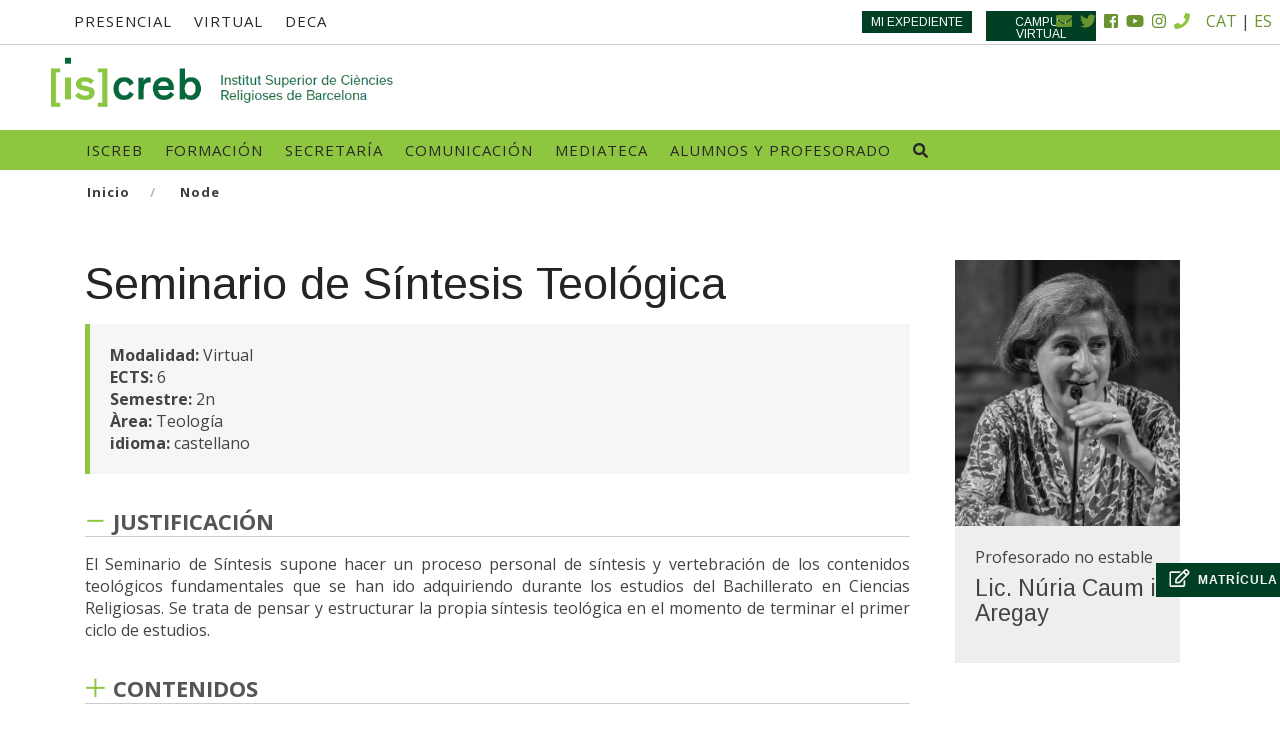

--- FILE ---
content_type: text/html; charset=UTF-8
request_url: https://www.iscreb.org/es/node/11041
body_size: 8465
content:
<!DOCTYPE html>
<html  lang="es" dir="ltr" prefix="content: http://purl.org/rss/1.0/modules/content/  dc: http://purl.org/dc/terms/  foaf: http://xmlns.com/foaf/0.1/  og: http://ogp.me/ns#  rdfs: http://www.w3.org/2000/01/rdf-schema#  schema: http://schema.org/  sioc: http://rdfs.org/sioc/ns#  sioct: http://rdfs.org/sioc/types#  skos: http://www.w3.org/2004/02/skos/core#  xsd: http://www.w3.org/2001/XMLSchema# ">
	<head>
		

		<script async src="https://www.googletagmanager.com/gtag/js?id=G-3D8JQXPE1L"></script> <script> window.dataLayer = window.dataLayer || []; function gtag(){dataLayer.push(arguments);} gtag('js', new Date()); gtag('config', 'G-3D8JQXPE1L'); </script>

		<meta charset="utf-8" />
<script async src="https://www.googletagmanager.com/gtag/js?id=UA-111111111-1"></script>
<script>window.dataLayer = window.dataLayer || [];function gtag(){dataLayer.push(arguments)};gtag("js", new Date());gtag("config", "UA-111111111-1", {"groups":"default","anonymize_ip":true,"allow_ad_personalization_signals":false});</script>
<link rel="canonical" href="https://www.iscreb.org/es/node/11041" />
<meta name="Generator" content="Drupal 8 (https://www.drupal.org)" />
<meta name="MobileOptimized" content="width" />
<meta name="HandheldFriendly" content="true" />
<meta name="viewport" content="width=device-width, initial-scale=1.0" />
<link rel="shortcut icon" href="/sites/default/files/favicon_1.png" type="image/png" />
<link rel="alternate" hreflang="es" href="https://www.iscreb.org/es/node/11041" />
<link rel="revision" href="https://www.iscreb.org/es/node/11041" />
<script>window.a2a_config=window.a2a_config||{};a2a_config.callbacks=[];a2a_config.overlays=[];a2a_config.templates={};</script>

			<title>Seminario de Síntesis Teológica | Iscreb</title>
			<!--FONS-->
			<link href="https://fonts.googleapis.com/css?family=Montserrat" rel="stylesheet">

			<!-- Fontawesome -->
			<link rel="stylesheet" href="https://use.fontawesome.com/releases/v5.1.0/css/all.css" integrity="sha384-lKuwvrZot6UHsBSfcMvOkWwlCMgc0TaWr+30HWe3a4ltaBwTZhyTEggF5tJv8tbt" crossorigin="anonymous">
			<link rel="stylesheet" href="https://use.fontawesome.com/releases/v5.1.0/css/solid.css" integrity="sha384-TbilV5Lbhlwdyc4RuIV/JhD8NR+BfMrvz4BL5QFa2we1hQu6wvREr3v6XSRfCTRp" crossorigin="anonymous">
			<link rel="stylesheet" href="https://use.fontawesome.com/releases/v5.1.0/css/regular.css" integrity="sha384-avJt9MoJH2rB4PKRsJRHZv7yiFZn8LrnXuzvmZoD3fh1aL6aM6s0BBcnCvBe6XSD" crossorigin="anonymous">
			<link rel="stylesheet" href="https://use.fontawesome.com/releases/v5.1.0/css/brands.css" integrity="sha384-7xAnn7Zm3QC1jFjVc1A6v/toepoG3JXboQYzbM0jrPzou9OFXm/fY6Z/XiIebl/k" crossorigin="anonymous">
			<link rel="stylesheet" href="https://use.fontawesome.com/releases/v5.1.0/css/fontawesome.css" integrity="sha384-ozJwkrqb90Oa3ZNb+yKFW2lToAWYdTiF1vt8JiH5ptTGHTGcN7qdoR1F95e0kYyG" crossorigin="anonymous">

			<link rel="stylesheet" media="all" href="/core/modules/system/css/components/align.module.css?t2bgbt" />
<link rel="stylesheet" media="all" href="/core/modules/system/css/components/fieldgroup.module.css?t2bgbt" />
<link rel="stylesheet" media="all" href="/core/modules/system/css/components/container-inline.module.css?t2bgbt" />
<link rel="stylesheet" media="all" href="/core/modules/system/css/components/clearfix.module.css?t2bgbt" />
<link rel="stylesheet" media="all" href="/core/modules/system/css/components/details.module.css?t2bgbt" />
<link rel="stylesheet" media="all" href="/core/modules/system/css/components/hidden.module.css?t2bgbt" />
<link rel="stylesheet" media="all" href="/core/modules/system/css/components/item-list.module.css?t2bgbt" />
<link rel="stylesheet" media="all" href="/core/modules/system/css/components/js.module.css?t2bgbt" />
<link rel="stylesheet" media="all" href="/core/modules/system/css/components/nowrap.module.css?t2bgbt" />
<link rel="stylesheet" media="all" href="/core/modules/system/css/components/position-container.module.css?t2bgbt" />
<link rel="stylesheet" media="all" href="/core/modules/system/css/components/progress.module.css?t2bgbt" />
<link rel="stylesheet" media="all" href="/core/modules/system/css/components/reset-appearance.module.css?t2bgbt" />
<link rel="stylesheet" media="all" href="/core/modules/system/css/components/resize.module.css?t2bgbt" />
<link rel="stylesheet" media="all" href="/core/modules/system/css/components/sticky-header.module.css?t2bgbt" />
<link rel="stylesheet" media="all" href="/core/modules/system/css/components/system-status-counter.css?t2bgbt" />
<link rel="stylesheet" media="all" href="/core/modules/system/css/components/system-status-report-counters.css?t2bgbt" />
<link rel="stylesheet" media="all" href="/core/modules/system/css/components/system-status-report-general-info.css?t2bgbt" />
<link rel="stylesheet" media="all" href="/core/modules/system/css/components/tablesort.module.css?t2bgbt" />
<link rel="stylesheet" media="all" href="/core/modules/system/css/components/tree-child.module.css?t2bgbt" />
<link rel="stylesheet" media="all" href="/core/modules/views/css/views.module.css?t2bgbt" />
<link rel="stylesheet" media="all" href="/modules/contrib/addtoany/css/addtoany.css?t2bgbt" />
<link rel="stylesheet" media="all" href="/modules/contrib/simple_instagram_feed/css/simple_instagram_feed.css?t2bgbt" />
<link rel="stylesheet" media="all" href="/modules/contrib/ds/css/ds-2col.css?t2bgbt" />
<link rel="stylesheet" media="all" href="/modules/contrib/youtubechannel/css/youtubechannel.css?t2bgbt" />
<link rel="stylesheet" media="all" href="https://cdn.jsdelivr.net/npm/bootstrap@3.4.1/dist/css/bootstrap.css" />
<link rel="stylesheet" media="all" href="https://cdn.jsdelivr.net/npm/@unicorn-fail/drupal-bootstrap-styles@0.0.2/dist/3.4.0/8.x-3.x/drupal-bootstrap.css" />
<link rel="stylesheet" media="all" href="/themes/foundry/css/themify-icons.css?t2bgbt" />
<link rel="stylesheet" media="all" href="/themes/foundry/css/flexslider.css?t2bgbt" />
<link rel="stylesheet" media="all" href="/themes/foundry/css/lightbox.min.css?t2bgbt" />
<link rel="stylesheet" media="all" href="/themes/foundry/css/ytplayer.css?t2bgbt" />
<link rel="stylesheet" media="all" href="/themes/foundry/css/theme.css?t2bgbt" />
<link rel="stylesheet" media="all" href="/themes/foundry/css/simple-line-icons.css?t2bgbt" />
<link rel="stylesheet" media="all" href="/themes/foundry/css/custom.css?t2bgbt" />
<link rel="stylesheet" media="all" href="/themes/foundry/css/customSK.css?t2bgbt" />

			
<!--[if lte IE 8]>
<script src="/core/assets/vendor/html5shiv/html5shiv.min.js?v=3.7.3"></script>
<![endif]-->
<script src="https://use.fontawesome.com/releases/v5.5.0/js/all.js" defer crossorigin="anonymous"></script>
<script src="https://use.fontawesome.com/releases/v5.5.0/js/v4-shims.js" defer crossorigin="anonymous"></script>

		</head>
				<body class="path-not-frontpage path-node page-node-type-materies has-glyphicons" id="bdy">



											<div id="minimaxButton2">
														<a href="https://matricules.iscreb.org/" class="mmbtn"><i class="far fa-edit fa-2x"></i>Matrícula</a>
							
						</div>
										<a id="minimaxButton3" href="#main-content" class="visually-hidden focusable skip-link">
						Pasar al contenido principal
					</a>
					
					  <div class="dialog-off-canvas-main-canvas" data-off-canvas-main-canvas>
    

<div class="nav-container">
	<a id="top"></a>
									<nav class="nabar-default" id="navbar">
									<div class="nav-utility">
													<div class="module left">
								  <div class="region region-user-left">
    <nav role="navigation" aria-labelledby="-menu" class="container">
            
  <h2 class="visually-hidden" id="-menu">Menú superior SK</h2>
  

        
      <ul class="menu menu--menu-superior-sk nav">
                      <li class="first">
                                        <a href="/es/cursos-presenciales" data-drupal-link-system-path="node/11877">Presencial</a>
              </li>
                      <li>
                                        <a href="/es/cursos-virtuales" data-drupal-link-system-path="node/11876">Virtual</a>
              </li>
                      <li>
                                        <a href="/es/formacio/conjunts-formatius/deca" data-drupal-link-system-path="node/6842">DECA</a>
              </li>
                      <li>
                                        <a href="https://campus.iscreb.org/" class="btnmovile">Campus virtual</a>
              </li>
                      <li class="last">
                                        <a href="https://www.ambitsc.net/Amb_Entrada.php?idioma=ca" class="btnmovile">El meu expedient</a>
              </li>
        </ul>
  

  </nav>
<div class="botons block block-views block-views-blockenllac-superior-block-1 clearfix">
<div class="block-inner">
  
    

      <div class="views-element-container form-group"><div class="bntESup view view-enllac-superior view-id-enllac_superior view-display-id-block_1 js-view-dom-id-d1350057132d4285b90f19e044650210aa5d961c4994edbeb5c073e79f5608f2">
  
    
 


  
 
  
      <div class="view-content">
      <div class="views-view-grid horizontal cols-2 clearfix">
            <div class="row">
                  <div class="col-md-6" style="width: 50%;"><div class="views-field views-field-nothing"><span class="field-content"><div class="btninsc2 menuSD"><a href="https://www.ambitsc.net/Amb_Entrada.php?idioma=ca"><div>Mi expediente</div></a></div>
</span></div></div>
                  <div class="col-md-6" style="width: 50%;"><div class="views-field views-field-nothing"><span class="field-content"><div class="btninsc2 menuSD"><a href="https://campus.iscreb.org/"><div>Campus virtual</div></a></div>
</span></div></div>
              </div>
      </div>

    </div>
  
          </div>
</div>

  </div>
</div>

<div class="block block-block-content block-block-content788c4a91-ac8d-42f2-8826-22fbba2e9eb2 clearfix">
<div class="block-inner">
  
    

      
            <div class="field field--name-body field--type-text-with-summary field--label-hidden field--item"><div class="blocReds">
<div class="redmissatge"><a href="mailto:secretaria@iscreb.org"><i class="fas fa-envelope"></i></a></div>

<div class="redtwitter"><a href="https://twitter.com/iscreb"><i class="fab fa-twitter"></i></a></div>

<div class="redfacebook"><a href="https://www.facebook.com/iscreb"><i class="fab fa-facebook-square"></i></a></div>

<div class="redyoutube"><a href="https://www.youtube.com/user/iscreb"><i class="fab fa-youtube"></i></a></div>

<div class="redinsta"><a href="https://www.instagram.com/iscreb_oficial/"><i class="fab fa-instagram"></i></a></div>

<div class="redtelefon"><a href="tel:93 454 19 63"><i class="fas fa-phone"></i></a></div>

<div><a href="/ca">CAT</a> | <a href="/es">ES</a></div>
</div>
</div>
      
  </div>
</div>


  </div>

							</div>
											</div>
				
				<div class="nav-bar">
					<div class="branding col-md-2 module left">
						  <div class="region region-branding">
    <div class="site-branding">
      <a class="logo navbar-btn pull-left" href="/es" title="Inicio" rel="home">
      <img class="logo logo-dark" src="/sites/default/files/logoiscreb.png" alt="Inicio" />
      <img class="logo logo-light" src="/themes/foundry/logo-light.png" alt="Inicio" />
    </a>
      </div>

  </div>

					</div>
					<div
						class="module mobile-toggle right visible-sm visible-xs">
																			<button type="button" class="navbar-toggle" data-toggle="collapse" data-target="#navbar-collapse">
								<span class="menu-text">
									<i class="fa fa-bars" aria-hidden="true"></i>
									</span>
							</button>
											</div>
					<div
						class="module-group module right">
																			<div id="navbar-collapse" class="navbar-collapse collapse">
								  <div class="region region-navigation-collapsible">
    <nav role="navigation" aria-labelledby="-menu" class="container-fluid contM">
            <h2 class="sr-only" id="-menu">Navegació principal</h2>

      
              <ul class="menu nav navbar-nav">
                            <li>
        <a href="/es/iscreb" target="_self" data-drupal-link-system-path="node/5905">ISCREB</a>
                  </li>
                        <li>
        <a href="/es/formacion" target="_self" data-drupal-link-system-path="node/5906">Formación</a>
                  </li>
                        <li>
        <a href="/es/secretaria" target="_self" data-drupal-link-system-path="node/5909">Secretaría</a>
                  </li>
                        <li>
        <a href="/es/comunicacion" data-drupal-link-system-path="node/6856">Comunicación</a>
                  </li>
                        <li>
        <a href="/es/mediateca" target="_self" data-drupal-link-system-path="node/5910">Mediateca</a>
                  </li>
                        <li>
        <a href="/es/alumnos-y-profesorado" data-drupal-link-system-path="node/11842">Alumnos y profesorado</a>
                  </li>
                        <li>
        <a href="/es/buscador-general" target="_self" class="wtxt" data-drupal-link-system-path="node/11898"> search</a>
                  </li>
        </ul>
  


  </nav>

  </div>

								
							</div>
											</div>
				</div>
			</nav>
			</div>



<div class="contMiga container">
	  <div class="region region-title">
        <ol class="breadcrumb">
          <li >
                  <a href="/es">Inicio</a>
              </li>
          <li >
                  <a href="/es/node">Node</a>
              </li>
          <li >
                  Seminario de Síntesis Teológica
              </li>
      </ol>


  </div>

</div>

	<div
		class="title-wrapper">
					</div>

	<div role="main" id="main-container" class="main-container js-quickedit-main-content  wpal">
		<div class="container">
			<div
				class="row ">
                								
												<div class="col-md-12">

										
										
															
										
										
										
						<div class="row mb32">
							
						</div>
						  <div class="region region-content">
    <div data-history-node-id="11041" class="container row noDs2Col ds-2col clearfix">

  

  <div class="col-md-9 group-left">
        
                          <div  class="mb16" >
      <h2>
  Seminario de Síntesis Teológica
</h2>
</div>
      
  


<div  class="fondomat">
            <div >
            <span  class="ECTSlbl field-label-inline">Modalidad:</span>
  
                  Virtual
      
  
    </div>

      <div >
            <span  class="ECTSlbl field-label-inline">ECTS:</span>
  
                  6
      
  
    </div>

      <div >
            <span  class="ECTSlbl field-label-inline">Semestre:</span>
  
                  2n
      
  
    </div>

      <div >
            <span  class="ECTSlbl field-label-inline">Àrea:</span>
  
                  Teología
      
  
    </div>

      <div >
            <span  class="ECTSlbl field-label-inline">idioma:</span>
  
                  castellano
      
  
    </div>


  </div><ul class="mb32 accordion accordion-2">      <li >
            <div  class="title newAcord field-label-above">Justificación</div>
  
                          <div  class="content vineta" >
      <p class="text-align-justify">El Seminario de Síntesis supone hacer un proceso personal de síntesis y vertebración de los contenidos teológicos fundamentales que se han ido adquiriendo durante los estudios del Bachillerato en Ciencias Religiosas. Se trata de pensar y estructurar la propia síntesis teológica en el momento de terminar el primer ciclo de estudios.</p>
</div>
      
  
    </li>
</ul>
<ul class="mb32 accordion accordion-2">      <li >
            <div  class="title newAcord field-label-above">Contenidos</div>
  
                          <div  class="content vineta" >
      <p>1. El hombre abierto a Dios<br />
2. Revelación y fe<br />
3. El misterio de Dios<br />
4. Jesucristo<br />
5. Creación y pecado<br />
6. Salvación y gracia<br />
7. Escatología<br />
8. La Iglesia, sacramento de salvación<br />
9. Los sacramentos de Cristo y de la Iglesia<br />
10. La vida moral del cristiano<br />
11. Ecumenismo y diálogo interreligioso.</p>
</div>
      
  
    </li>
</ul>
<ul class="mb32 accordion accordion-2">      <li >
            <div  class="title newAcord field-label-above">Criterios de acceso</div>
  
                          <div  class="content vineta" >
      <p class="text-align-justify">Es necesario haber cursado y aprobado las materias de Teología sistemática de los semestres anteriores: Introducción a las Ciencias Religiosas, Teología Fundamental, Misterio de Dios, Cristología, Mariología, Antropología Teológica, Escatología, Eclesiología, Sacramentos, Liturgia, Metodología Teológica, Moral Fundamental y Introducción al Ecumenismo.</p>
</div>
      
  
    </li>
</ul>
<ul class="mb32 accordion accordion-2">      <li >
            <div  class="title newAcord field-label-above">Metodología</div>
  
                          <div  class="content vineta" >
      <p class="text-align-justify">El Seminario de síntesis se desarrolla, por una parte, a través de la dinámica de puesta en común de temas concretos escogidos por los alumnos en el aula virtual a lo largo del semestre. Por otra, los alumnos deberán elaborar una memoria que articule todos los temas en torno a un eje vertebrador.</p>

<p class="text-align-justify">Actividad en el aula:<br />
1. Participación en el foro: presentación de un tema del Seminario y puesta en común en el aula virtual de los diversos temas: 13%<br />
2. Consultas al profesor: 2%<br />
3. Asistencia las jornadas presenciales: 5%</p>

<p class="text-align-justify">Actividad fuera del aula:<br />
1. Revisión de los temas del Seminario de Síntesis: 35%<br />
2. Preparación de un tema específico para poner en común en el foro: 10%<br />
3. Elaboración de la memoria o de las actividades de repaso de los temas y del trabajo de síntesis: 35%</p>

<p class="text-align-justify">1. Participación en el aula: 15%<br />
2. Presentación del tema concreto: 15%<br />
3. Elaboración de la memoria o de las actividades más el trabajo de síntesis: 70%</p>
</div>
      
  
    </li>
</ul>
<ul class="mb32 accordion accordion-2">      <li >
            <div  class="title newAcord field-label-above">Competencias y objetivos</div>
  
                          <div  class="content vineta" >
      <p class="text-align-justify"><strong>Competencias generales:</strong><br />
1. Conciencia de la complejidad del mensaje cristiano dentro de la diversidad del marco cultural / social / teológico actual.<br />
2. Capacidad de comprender, relacionar y situarse críticamente ante ideas, valores, actitudes.<br />
3. Capacidad para relacionar y transferir los conocimientos teóricos a situaciones prácticas.<br />
4. Capacidad de transmitir de forma organizada y coherente los conocimientos adquiridos.<br />
5. Asumir valores, actitudes y sensibilidades de acuerdo con el mensaje cristiano.</p>

<p class="text-align-justify"><strong>Competencias específicas:</strong><br />
1. Conocimiento de los fundamentos de la teología cristiana: Dios, Cristo, revelación, fe y razón, Escritura, Tradición, Magisterio, comunidad eclesial.<br />
2. Conocimiento crítico, riguroso, actualizado y contextualizado de las categorías teológicas fundamentales del mensaje cristiano.<br />
3. Comprensión de la articulación sistemática de las categorías teológicas en el todo razonablemente coherente del mensaje cristiano.<br />
4. Capacidad de poner en diálogo, cuestionar e iluminar la propia experiencia de fe con el contenido fundamental de la teología cristiana.</p>

<p class="text-align-justify">1. Elaborar la propia síntesis de los contenidos fundamentales de la teología cristiana<br />
2. Articular coherentemente las categorías teológicas centrales del cristianismo 3<br />
3. Transmitir de forma clara, rigurosa y personal la síntesis de las asignaturas teológica<br />
4. Reflexionar en torno a los retos que nuestro contexto plantea a la teología cristiana para que resulte significativa</p>
</div>
      
  
    </li>
</ul>
<ul class="mb32 accordion accordion-2">      <li >
            <div  class="title newAcord field-label-above">Bibliografía</div>
  
                          <div  class="content vineta" >
      <p class="text-align-justify"><span style="font-size:14px;">&nbsp;Los apuntes de las asignaturas teológicas del Bachillerato</span></p>

<p class="text-align-justify"><span style="font-size:14px;">González-Carvajal Santabárbara, L., <em>Esta es nuestra fe</em>, Santander: Editorial Sal Terrae.<br />
Ratzinger, J., <em>Introducción al cristianismo</em>, Salamanca: Sígueme, 2005.<br />
Sesboüé, B., Creer. <em>Invitación a la fe católica para las mujeres y los hombres del siglo XXI,</em> Madrid: San Pablo, 2000.</span></p>
</div>
      
  
    </li>
</ul>

  </div>

  <div class="col-md-3 group-right">
    
<div class="field field--name-field-vf-right field--type-viewfield field--label-hidden">
  
    
      <div class="field__items">
        
<div class="field__item field__item-label-hidden">
  
    
      <div class="views-element-container form-group"><div class="mt64 mb64 container wid100 marginDir view view-equipo view-id-equipo view-display-id-block_5 js-view-dom-id-2ab42c7c700e02ba7db61798f0b8b86fef2c6908e25ef42b9baaf4c5dfcde118">
  
    
 


  
     <div class="view-header">
      
    </div>
  
  
      <div class="view-content">
      <div class="views-view-grid horizontal cols-1 clearfix">
            <div class="row">
                  <div class="col-md-12"><div class="views-field views-field-nothing"><span class="field-content"><div class="contEquip">
  <div class="imgEquip">
      <a href="/ca/identitat/lequip/llic-nuria-caum-i-aregay" hreflang="ca"><img src="/sites/default/files/styles/img_equipos/public/users/FonsDocumental/Ncaum.png?itok=vFiSpLK0" width="304" height="360" alt="" typeof="Image" class="img-responsive" />

</a>

  </div>
  <div class="backGray ">
    <div class="mb8">Profesorado no estable </div>
    <div class="title mb16">
      <h4 class="TitolVistagraella"><a href="/es/node/6876" hreflang="es">Lic. Núria Caum i Aregay</a> </h4>
      <div class="dataNoti"></div>
    </div>


  </div>
</div></span></div></div>
              </div>
      </div>

    </div>
  
          </div>
</div>

  </div>

        </div>
  </div>

  </div>

</div>

<div class="instaBlock block block-simple-instagram-feed block-simple-instagram-block clearfix">
<div class="block-inner">
  
    

      <div class="instagram-feed"></div>

  </div>
</div>


  </div>


									</div>


																	<aside
						id="sidebar-second" class="col-md-4" role="complementary">
																								<div class="modal fade" id="basicModal" tabindex="-1" role="dialog" aria-labelledby="basicModal" aria-hidden="true">
							<div class="modal-dialog">
								<div class="modal-content">
									<div class="modal-header">
										<button type="button" class="close" data-dismiss="modal" aria-hidden="true">&times;</button>
										<h4 class="modal-title" id="myModalLabel">Formulari d'informació</h4>
									</div>
									<div class="modal-body">
										<iframe id="formInfo" frameborder="0" src='https://forms.zohopublic.com/petrus1/form/Sollicitudinformaciacci/formperma/4ppBv6afoGaSdGAK5xHZd_LkOrhflF2ay_5zDA7vAjg/?vidaccio=&vlaccioinfo=' scrolling="no" class="formAcc"></iframe>
									</div>
									<div class="modal-footer">
										<button type="button" class="btn btn-default" data-dismiss="modal">Tancar</button>
									</div>
								</div>
							</div>
						</div>
																		

					</aside>
											</div>
		</div>
						<div id="espaiPeu"></div>
	</div>
			<footer class="footer-1 bg-dark" role="contentinfo">
			<div
				class=" container">
				<!-- postscript -->
				
									<div class="row">
						  <div class="region region-footer">
    <div class="block block-views block-views-blockpeu-block-1 clearfix">
<div class="block-inner">
  
    

      <div class="views-element-container form-group"><div class="view view-peu view-id-peu view-display-id-block_1 js-view-dom-id-bd0699af014edd195977fec66ab205306208d3b8d42cdcf084c09b5929b4da6c">
  
    
 


  
 
  
      <div class="view-content">
      <div class="views-view-grid horizontal cols-12 clearfix">
            <div class="row">
                  <div class="col-md-12"><div class="views-field views-field-nothing"><span class="field-content"><div class="row colorWhite">
    <div class="col-md-6 col-md-offset-3 text-center">
        <div class="mt32 imgpeu">  <img src="/sites/default/files/users/FonsDocumental/logoiscreb-blanc_3.png" width="145" height="53" alt="" typeof="Image" class="img-responsive" />

</div>
        <h5 class="nomemprefoot">Institut Superior de Ciències Religioses de Barcelona</h5>
    
        <div class="txtFooterAdress">Carrer Diputació 231 -  08007 Barcelona</div>
    
        <div class="txtFooterAdress">(+34) 93 454 19 63 | <a href="mailto:secretaria@iscreb.org">secretaria@iscreb.org</a></div>
        </div>
</div>
    
<div class="row colorWhite">
    <div class="col-md-6 col-md-offset-3 col-sm-8 col-sm-offset-2 text-center">&nbsp;</div>
</div>
    
<div class="row">
    <div class="col-sm-12 text-center">
    <ul class="RRSSFooter">
        <li><a href="https://www.facebook.com/iscreb"><span class="fontawesome-icon-inline"><i class="fab fa-facebook"></i></span></a></li>
        <li><a href="https://twitter.com/iscreb"><span class="fontawesome-icon-inline"><i class="fab fa-twitter-square"></i></span></a></li>
        <li><a href="http://instagram.com/iscreb_oficial"><span class="fontawesome-icon-inline"><i class="fab fa-instagram"></i></span></a></li>
        <li><a href="https://www.youtube.com/user/iscreb"><span class="fontawesome-icon-inline"><i class="fab fa-youtube-square"></i></span></a></li>
        
        
        <li><a href="https://es.linkedin.com/"><span class="fontawesome-icon-inline"><i class="fab fa-linkedin"></i></span></a></li>  
    </ul>
    </div>
</div>
    
<div class="row txtFooterLegal mb32">
    <div class="col-sm-4 mb32 text-center">2022 ©ISCREB</div>
    
    <div class="col-sm-4 text-center"><a href="/aviso-legal">Aviso legal</a>  | <a href="/politica-de-privacidad">Política de privacidad</a> | <a href="/politica-cookies">Política de cookies</a></div>
    
    <div class="col-sm-4 text-center"><span><a href="https://platforms.cromlec.com">Desarrollo: Sokrator</a></span></div>
</div>
    </span></div></div>
              </div>
      </div>

    </div>
  
          </div>
</div>

  </div>
</div>


  </div>

					</div>
							</div>
		</footer>
	
  </div>

					
										<div id="modvideo" class="modal fade" role="dialog">
						<div class="modal-dialog">
							<div class="modal-content">
								<div class="modal-body bodyModal row">
									<div id="aquidentro" class="col-md-12 "></div>
								</div>
							</div>
						</div>
					</div>
					<script type="application/json" data-drupal-selector="drupal-settings-json">{"path":{"baseUrl":"\/","scriptPath":null,"pathPrefix":"es\/","currentPath":"node\/11041","currentPathIsAdmin":false,"isFront":false,"currentLanguage":"es"},"pluralDelimiter":"\u0003","suppressDeprecationErrors":true,"google_analytics":{"account":"UA-111111111-1","trackOutbound":true,"trackMailto":true,"trackDownload":true,"trackDownloadExtensions":"7z|aac|arc|arj|asf|asx|avi|bin|csv|doc(x|m)?|dot(x|m)?|exe|flv|gif|gz|gzip|hqx|jar|jpe?g|js|mp(2|3|4|e?g)|mov(ie)?|msi|msp|pdf|phps|png|ppt(x|m)?|pot(x|m)?|pps(x|m)?|ppam|sld(x|m)?|thmx|qtm?|ra(m|r)?|sea|sit|tar|tgz|torrent|txt|wav|wma|wmv|wpd|xls(x|m|b)?|xlt(x|m)|xlam|xml|z|zip","trackColorbox":true},"bootstrap":{"forms_has_error_value_toggle":1,"modal_animation":1,"modal_backdrop":"true","modal_focus_input":1,"modal_keyboard":1,"modal_select_text":1,"modal_show":1,"modal_size":"","popover_enabled":1,"popover_animation":1,"popover_auto_close":1,"popover_container":"body","popover_content":"","popover_delay":"0","popover_html":0,"popover_placement":"right","popover_selector":"","popover_title":"","popover_trigger":"click","tooltip_enabled":1,"tooltip_animation":1,"tooltip_container":"body","tooltip_delay":"0","tooltip_html":0,"tooltip_placement":"auto left","tooltip_selector":"","tooltip_trigger":"hover"},"simple_instagram_feed":{"simple_instagram_block":{"block_without_id":"true","instagram_username":"iscreb_oficial","display_profile":1,"display_biography":0,"items":"12","items_per_row":6,"styling":"true","block_instance":"simple-instagram-block"}},"field_group":{"html_element":{"mode":"default","context":"view","settings":{"id":"","classes":"fondomat","element":"div","show_label":false,"label_element":"h3","attributes":"","effect":"none","speed":"fast"}}},"user":{"uid":0,"permissionsHash":"dea49c237f69fd7a7f77507523deb749dd0b45e922faeac093982ae0c29c7fe4"}}</script>
<script src="/themes/foundry/js/jquery.min.js?v=3.4.1"></script>
<script src="/core/assets/vendor/underscore/underscore-min.js?v=1.8.3"></script>
<script src="/core/assets/vendor/jquery-once/jquery.once.min.js?v=2.2.0"></script>
<script src="/core/misc/drupalSettingsLoader.js?v=8.8.5"></script>
<script src="/sites/default/files/languages/es_dcTIKP70wU7FRnilvGb_U-F5cvPu2cwP0nDw-ZR1jss.js?t2bgbt"></script>
<script src="/core/misc/drupal.js?v=8.8.5"></script>
<script src="/core/misc/drupal.init.js?v=8.8.5"></script>
<script src="https://static.addtoany.com/menu/page.js" async></script>
<script src="/modules/contrib/addtoany/js/addtoany.js?v=8.8.5"></script>
<script src="/modules/contrib/google_analytics/js/google_analytics.js?v=8.8.5"></script>
<script src="https://cdn.jsdelivr.net/npm/bootstrap@3.4.1/dist/js/bootstrap.js" integrity="sha256-29KjXnLtx9a95INIGpEvHDiqV/qydH2bBx0xcznuA6I=" crossorigin="anonymous"></script>
<script src="/themes/contrib/bootstrap/js/drupal.bootstrap.js?t2bgbt"></script>
<script src="/themes/contrib/bootstrap/js/attributes.js?t2bgbt"></script>
<script src="/themes/contrib/bootstrap/js/theme.js?t2bgbt"></script>
<script src="/themes/foundry/js/masonry.min.js?v=8"></script>
<script src="/themes/foundry/js/flexslider.min.js?v=8"></script>
<script src="/themes/foundry/js/lightbox.min.js?v=8"></script>
<script src="/themes/foundry/js/twitterfetcher.min.js?v=8"></script>
<script src="/themes/foundry/js/spectragram.min.js?v=8"></script>
<script src="/themes/foundry/js/ytplayer.min.js?v=8"></script>
<script src="/themes/foundry/js/countdown.min.js?v=8"></script>
<script src="/themes/foundry/js/smooth-scroll.min.js?v=8"></script>
<script src="/themes/foundry/js/parallax.js?v=8"></script>
<script src="/themes/foundry/js/scripts.js?v=8"></script>
<script src="/themes/foundry/js/customSK.js?v=8"></script>
<script src="/themes/contrib/bootstrap/js/popover.js?t2bgbt"></script>
<script src="/themes/contrib/bootstrap/js/tooltip.js?t2bgbt"></script>
<script src="/libraries/jqueryinstagramfeed/jquery.instagramFeed.min.js?v=1.x"></script>
<script src="/modules/contrib/simple_instagram_feed/js/simple_instagram_feed.js?v=1.x"></script>
<script src="/modules/contrib/youtubechannel/js/youtubechannel.js?v=1.x"></script>


					</body>
				</html>


--- FILE ---
content_type: text/css
request_url: https://www.iscreb.org/modules/contrib/simple_instagram_feed/css/simple_instagram_feed.css?t2bgbt
body_size: -37
content:
.instagram-feed {
  overflow: hidden;
}

.instagram-feed .instagram_profile,
.instagram-feed .instagram_gallery {
  overflow: hidden;
}


--- FILE ---
content_type: text/css
request_url: https://www.iscreb.org/themes/foundry/css/custom.css?t2bgbt
body_size: 18291
content:
  /*------------------------------------------------------------------------
# Foundry Drupal
# ------------------------------------------------------------------------
# Created by Symphony Themes
# Websites:  http://www.symphonythemes.com -  Email: info@symphonythemes.com
--------------------------------------------------------------------------
    1.   Custom CSS
    2.   Menu
    3.   Custom blocks
    4.   Blog, Testimonials, Gallery, Portfolio & other blocks
    5.   Contact forms & Simplenews
    6.   Login & Register
--------------------------------------------------------------------------------*/

/* 01. Custom CSS
 --------------------------------------------------------------------------------*/

/*@import url('https://fonts.googleapis.com/css?family=Merriweather:300i');*/

/* @import url('https://fonts.googleapis.com/css?family=Montserrat:100,100i,300,300i,400,400i,500,500i,700,700i,900,900i');
@import url('https://fonts.googleapis.com/css?family=Roboto :100,100i,300,300i,400,400i,500,500i,700,700i,900,900i');
@import url('https://fonts.googleapis.com/css?family=Roboto+Condensed :100,100i,300,300i,400,400i,500,500i,700,700i,900,900i'); */

@import url('https://fonts.googleapis.com/css?family=Open+Sans:400,700&display=swap');
@import url('https://fonts.googleapis.com/css2?family=Arimo:wght@400;700&family=Roboto:wght@100&display=swap');
@import url('https://fonts.googleapis.com/css2?family=Arimo:wght@700&family=Roboto:wght@100&display=swap');
.navbar-nav {
  margin: 0px;
  margin-left: 9%;
}

.navbar-collapse {
  padding: 0px;
}

.idiomas {
  position: absolute;
  top: 0px;
  right: 15px;
}

.language-switcher-language-url {
  display: flex;
}

.es::after {
  content: "|";
  margin-right: 5px;
  margin-left: 5px;
  color: #8EC63F;
}

.en {
  display: none !important;
}

#user-pass-reset p, #user-pass p {
  color: #3b3b3b !important;
}

.mt15 {
  margin-top: 15px;
}

.pl30 {
  padding-left: 30px;
}

.containerCap {
  position: relative;
}

.dn {
  display: none;
}

.wpl {
  padding-left: 0px;
}

.txtc {
  text-align: center;
}

@media all and (min-width: 770px) {
  .menuSD {
    /* float: right;
    position: absolute !important;
    right: 10%;
    top: -2px;*/
  }
  .bntESup {
    position: absolute !important;
    right: 15%;
    top: -3px;
    width: 17%;
  }
  .bntESup .col-md-6 {
    padding-left: 7px !important;
    padding-right: 7px !important;
  }
  .view-id-enllac_superior .views-row:first-child .menuSD {
    right: 360px !important;
  }
}

@media (min-width: 768px) {
  .containerCap {
    width: 750px;
  }
  .btn:visited {
    color: #8EC63F !important;
  }
}

@media (min-width: 992px) {
  .containerCap {
    width: 970px;
  }
}

@media (min-width: 1200px) {
  .containerCap {
    width: 1170px;
  }
}

.containerCap {
  /* padding-right: 15px; */
  /* padding-left: 15px; */
  margin-right: auto;
  margin-left: auto;
}

@media all and (max-width: 1400px) {
  .menu li a {
    font-size: 9px!important;
  }
  .RRSS {
    margin-top: -60px !important;
  }
}

.categoriasEquipo>div>* {
  margin: 0 25px;
}

a {
  font-weight: 500 !important;
  color: #69932e;
}

a:hover {
  color: #8EC63F;
  text-decoration: none;
}

h1, h2, h3, h4, h5, h6, .h1, .h2, .h3, .h4, .h5, .h6 {
  font-family: 'Arimo', sans-serif;
  color: #242424;
  font-weight: 700;
  margin-bottom: 0px !important;
}

h4 {
  /*margin-bottom: 16px !important;*/
  font-size: 22px;
}
h1{
  font-size: 4rem;
}

h2 {
  font-size: 4.5rem;
  font-weight: 400!important;
  margin-bottom: 0px !important;
}

.fwb {
  font-weight: bold;
}

.mt12 {
  margin-top: 12px !important;
}

.bgneutre {
  background: #888888;
}

/****mapa OnSom****/

.mapOnSom {
  display: inline-block;
}

/*******Catalogo*******/

.catalogo {
  min-height: 1651px !important;
}

@media all and (max-width: 1378px) {
  .catalogo {
    min-height: 500px !important;
    margin-bottom: 0px;
  }
  .breadcrumb li a, .breadcrumb li {
    color: white;
  }
  .breadcrumbNormal>div>ol li a {
    color: #8EC63F;
  }
  .mb64 {
    margin-bottom: 0px !important;
  }
  .title-share {
    font-size: 20px;
  }
  .categoriasEquipo {
    margin-bottom: 35px !important;
  }
  .infoQS {
    display: none;
  }
  .image-square {
    padding-bottom: 0px;
  }
  .mapSection {
    padding-bottom: 0px !important;
  }
  .mapOnSom {
    margin-left: -200px;
  }
}

/*********sliderjoan*******************/

.titslide {
  font-size: 3em;
  font-family: 'Arimo', sans-serif;
  font-weight: 600 !important;
  line-height: 1;
  letter-spacing: 2px;
  color: #fff!important;
  /*background:#fff;*/
  font-weight: 900 !important;
}

.titolapartat {
  color: #dc062c;
}

.image-bg div[class*='col-'] {
  /* margin-left: 10%; */
}

/********** ICONES SHARE SOCIAL MEDIA********/

.border-data {
  border: 2px solid #777;
  font-size: 1.7em;
  padding: 13px;
  text-align: center;
  margin-bottom: 10px;
  font-family: "Open Sans", "Helvetica Neue", Helvetica, Arial, sans-serif !important;
  /*color: white;*/
}

.center-share {
  display: block;
  margin-bottom: 96px !important;
  /* margin-left: 20% !important; */
}

@media all and (max-width: 1378px) {
  .center-share {
    /* margin-left: 8% !important; */
  }
  .backWhite {
    background: #fff;
    padding: 3.5rem 3.5rem 3.5rem 3.5rem;
    margin-bottom: 10px;
  }
  .backGray {
    background: #eee;
    padding: 3.5rem 3.5rem 3.5rem 3.5rem;
    margin-bottom: 10px;
  }
  .view-vw-testimonios {
    padding-top: 20px;
    padding-bottom: 20px;
  }
  /***** Margin sota col·laboradors *******/
  .block-views-blockvw-colaboradores-block-1 {
    margin-bottom: 40px;
  }
}

/************************************************/

.col-sm-2>img {
  margin-bottom: 24px !important;
}

/********** Joan Alay Notícies **************/

.post-snippet .inner {
  background: #f8f8f8 !important;
  padding: 24px;
}

.flex-direction-nav a {
  opacity: 1;
  text-shadow: none;
  /* color: rgba(0, 0, 0, 0); */
  width: 40px;
  height: 35px;
  margin: -12px 0 0;
}

.flex-direction-nav a.flex-next:before, .flex-direction-nav a.flex-prev:before {
  font-size: 18px;
  background-color: #292929;
  padding: 6px;
}

/********* MARGINS LEFT *******/

@media all and (max-width: 767px) {
  .imgDest {
    margin-left: 36% !important;
  }
  p {
    font-size: 1.6rem;
  }
  h4 {
    font-size: 23px;
    line-height: 1.2;
  }
}

@media all and (max-width: 990px) {
  .titulo h3 {
    color: white;
  }
  .mt96 {
    margin-top: 96px !important;
  }
  .mt64 {
    margin-top: 64px !important;
  }
  .mb96 {
    margin-bottom: 96px !important;
  }
  .pb-xs-80 {
    padding: 0px !important;
  }
  /***** MIGAS DE PAN ****/
  .breadcrumb {
    margin: 0px !important;
    font-size: 9px;
    display: flex;
    z-index: 99;
    background-color: #ffffff00;
    color: white;
    position: absolute !important;
    width: 100%;
  }
  .breadcrumb-2 li a, .breadcrumb-2 li {
    margin-top: 0px;
    font-size: 8px !important;
    display: flex;
  }
  .logo img {
    max-height: 80% !important;
  }
  .bg-secondary {
    padding: 0px;
  }
  /**amaga direccio y telefon del navbar*/
  .nav-utility {
    /* display: none; */
  }
}

.imgDest {
  margin-left: 35%;
}

/* Element Style */

body {
  margin-top: 0;
  /*font-size: 14px;*/
  font-size: 16px !important;
  /*1.8rem */
  font-weight: 300;
  line-height: 1.4;
  color: #444!important;
}

.overlay::before {
  display: block;
  opacity: 0.5;
  background: #003f24;
}

h1.page-header {
  font-weight: 400;
  text-transform: uppercase;
  font-size: 4rem;
  line-height: 40px;
}

p:last-child {
  margin-bottom: 12px;
}

.wm {
  margin-bottom: 0px !important;
}

/***Contacto ****/

.webform-submission-contact-node-5611-add-form {
  width: 60%;
  margin: auto;
}

/***Contacto estancias lenguisticas ****/

.borderL {
  border-left: 2px solid #ce2238;
  margin-bottom: 0px !important;
  padding-left: 10px;
}

/***FIN Contacto estancias lenguisticas ****/

.label a {
  color: #fff;
}

#edit-actions input[type="submit"], #edit-actions button[type="submit"] {
  width: auto;
}

.icon.glyphicon {
  font-size: 12px;
}

.form-control {
  margin-bottom: 0;
  border: none;
  border-radius: 0;
}

ul ul {
  /* margin-left: 40px; */
}

/* Zones & Regions */

#main-container {
  overflow: hidden;
  /*padding: 96px 0;*/
  position: relative;
  /* margin-top: 50px; */
}

/*@media all and (max-width: 767px) {
  #main-container  {
    padding: 80px 0;
  }
}*/

.page-node-type-full-page #main-container {
  padding: 0;
}

/* Search form */

#search-form input.form-search {
  height: 50px;
  background: #f8f8f8;
}

#search-form a#edit-help-link {
  display: none;
}

.path-search h2, .path-search h3 {
  padding-top: 40px;
}

.path-search ol li {
  padding-bottom: 40px;
}

/* Search block sidebar */

#search-block-form .input-group {
  width: 100%;
}

#search-block-form input[type="search"] {
  background: #f5f5f5;
  border: none;
  width: 100%;
  height: 50px;
  padding-left: 20px;
  font-weight: 500;
  /*margin-bottom: 24px;*/
  border-radius: 0;
}

.builder-row {
  margin-left: -15px;
  margin-right: -15px;
}

/* Comment form */

form#comment-form textarea {
  padding: 16px 20px;
  background: #f5f5f5 none repeat scroll 0 0;
}

form#comment-form select#edit-comment-body-0-format--2 {
  background: #f5f5f5 none repeat scroll 0 0;
}

form#comment-form button#edit-submit {
  float: right;
  max-width: 25%;
  margin-right: 0;
}

.region-content ul.links {
  padding-top: 24px;
  text-transform: uppercase;
}

/* Sidebars */

aside h2.block-title {
  font-family: "Raleway", "Helvetica Neue", Helvetica, Arial, sans-serif;
  font-size: 12px;
  font-weight: 700;
  /* letter-spacing: 2px; */
  /* line-height: 24px; */
  padding-bottom: 12px;
  margin-bottom: 12px;
  border-bottom: 1px solid #ccc;
  text-transform: uppercase;
}

aside .block {
  /* margin-bottom: 48px;*/
  padding: 0;
}

/* Footer Style */

footer {
  border: none !important;
  margin: 0 !important;
}

footer section {
  padding: 0;
  margin: 0;
}

.footer-1 h2.block-title {
  font-family: "Raleway", "Helvetica Neue", Helvetica, Arial, sans-serif;
  font-size: 12px;
  font-weight: 700;
  letter-spacing: 2px;
  line-height: 24px;
  margin-bottom: 12px;
  text-transform: uppercase;
  padding-bottom: 12px;
  border-bottom: 1px solid #555;
}

.RRSSFooter li a span svg {
  font-size: 29px;
}

.RRSSFooter li {
  margin-right: 12px;
}

.RRSSFooter li:last-child {
  margin-right: 0px;
}

/* Margins & Padding */

p.mb24 {
  margin-bottom: 24px !important;
}

p.mb48 {
  margin-bottom: 48px !important;
}

p.mb64 {
  margin-bottom: 64px !important;
}

p.mb80 {
  margin-bottom: 80px !important;
}

.txtFooterLegal {
  font-size: 15px;
  font-weight: 100!important;
}

.txtFooterAdress {
  font-size: 16px;
  font-weight: 100!important;
}

.txtFooterAdress a {
  font-size: 16px;
  font-weight: 100!important;
}

/*--------------------------------------------------------------------------------*/

/* 02. Menu
 --------------------------------------------------------------------------------*/

@media all and (max-width: 990px) {
  .site-branding .logo img {
    max-height: 80% !important;
  }
  .site-branding .logo {
    margin: 0px !important;
  }
}

/* Logo */

.site-branding .logo {
  /* margin: 3rem;
    margin-top: 1.4rem; */
}

.site-branding .logo img {
  max-height: 100%;
}

.site-branding .name {
  display: none;
}

/* Main menu */

.menu>li {
  margin-right: 6px !important;
}

nav.fixed, nav.absolute {
  z-index: 9999;
}

.navbar-toggle {
  margin: 0;
  padding: 0;
  border: none;
}

nav.transparent.fixed .menu>li>span, .menu li span {
  font-size: 11px;
  text-transform: uppercase;
  font-weight: 600;
  letter-spacing: 1px;
  color: #292929;
  opacity: 1!important;
  padding: 10px 15px;
  line-height: 30px;
  display: block;
  transition: all 0.3s ease;
  -webkit-transition: all 0.3s ease;
  -moz-transition: all 0.3s ease;
  max-width: 100%;
  white-space: normal;
}

/*espacio noticias (derecha)*/

.spacing {
  /* margin-bottom: -40px !important; */
}

.menu li span:hover {
  opacity: 1 !important;
}

nav.transparent .navbar-toggle, nav.bg-dark .navbar-toggle {
  color: #fff;
}

nav.transparent .mobile-toggle.active .navbar-toggle {
  color: #000;
}

.menu>li>ul li span {
  color: #fff;
  height: auto;
  padding: 6px 24px;
}

/* .menu > li {
  margin-right: 0px !important;
}*/

.has-dropdown::after {
  right: 15px !important;
  top: -2px !important;
}

.navbar-default .navbar-toggle:hover, .navbar-default .navbar-toggle:focus, .nav li a:hover, .nav li a:focus {
  background: none;
}

#block-mainnavigation .navbar-nav>li>a {
  margin-top: 2px;
}

.menu>li ul {
  display: block;
  height: auto;
}

.menu>li ul li {
  margin-right: 0;
}

@media all and (min-width: 990px) {
  .menu>li.mega-menu-li ul {
    width: 400px;
  }
  .menu>li.mega-menu-li ul li {
    width: 50%;
    display: inline-block;
    margin-right: 0;
    padding-right: 0;
    float: left;
  }
  nav.transparent .menu>li>span, nav.bg-dark .menu>li>span {
    color: #fff;
  }
  .module-group {
    /* height: 6px !important; */
  }
  .nav-bar {
    height: 100px !important;
    max-height: 100px !important;
    line-height: 53px;
    border-bottom: 1px solid #ccc!important;
  }
  .menu li a.is-active {
    opacity: 1 !important;
    color: white;
    background: #003F24;
  }
  .right {
    /* margin-top: 2%; */
  }
  .menu li a {
    font-size: 15px !important;
    /*padding: 5px !important;*/
    /*Estaba aqui*/
  }
  /** este apartado comentado estaba dentro del ".menu li a" de arriba**/
  a.search-menu-item {
    position: relative;
    opacity: 1 !important;
    text-indent: 100px;
    width: 50px;
    overflow: hidden;
  }
  .menu li a {
    opacity: 1 !important;
  }
  .menu :hover {
    color: #ffffff !important;
  }
  a.search-menu-item:before, nav.transparent.fixed a.search-menu-item::before {
    position: absolute;
    content: "\e610";
    font-family: 'themify';
    speak: none;
    font-style: normal;
    font-weight: normal;
    font-variant: normal;
    text-transform: none;
    line-height: 1;
    font-size: 24px;
    color: #000;
    text-indent: 0;
    left: 0;
    top: 0;
    border-left: 1px solid #ccc;
    height: 100%;
    padding: 15px 0 0 20px;
  }
  nav.transparent a.search-menu-item::before {
    color: #fff;
    border-left: 1px solid rgba(255, 255, 255, 0.2);
  }
  /* Menu for Logged in users */
  .user-logged-in nav.absolute {
    top: 80px;
  }
  /* Pager */
  nav.pager-nav {}
  nav.pager-nav .pagination li a {
    width: auto;
    padding: 6px 12px;
  }
  /* Breadcrumbs */
  .breadcrumb {
    background: none;
    padding: 0;
  }
  .breadcrumb li a, .breadcrumb li {
    font-family: "Raleway", "Helvetica Neue", Helvetica, Arial, sans-serif;
    font-size: 12px;
    line-height: 24px;
    font-weight: 400;
    text-transform: uppercase;
    letter-spacing: 1px;
    font-weight: 700;
    font-size: 9px !important;
    font-weight: 600;
  }
  .breadcrumb>li+li:before {
    padding: 0 16px;
    color: #bbb;
  }
  @media all and (max-width: 767px) {
    .breadcrumb>li+li:before {
      padding: 0 4px;
    }
  }
  /* Nav tabs */
  nav.tabs {
    text-transform: uppercase;
  }
  /*--------------------------------------------------------------------------------*/
  /* 03. Custom Blocks
 --------------------------------------------------------------------------------*/
  /* Block Style */
  .image-edge .container div[class*="col-"] div[class*="col-"] {
    position: relative;
  }
  .background-image-holder {
    position: absolute !important;
  }
  .masonry-layout .masonry-item {
    background: none;
    border: none;
  }
  .postscript {
    margin-bottom: 48px;
  }
  .postscript h2.block-title {
    font-family: "Raleway", "Helvetica Neue", Helvetica, Arial, sans-serif;
    font-size: 12px;
    font-weight: 700;
    letter-spacing: 2px;
    line-height: 24px;
    margin-bottom: 15px;
    padding-bottom: 10px;
    text-transform: uppercase;
    border-bottom: 1px solid #555;
  }
  /* Masonry Loader */
  .block-block-content9d9675fb-6125-4680-aa51-69faf55603ed {
    height: 0;
  }
  /*--------------------------------------------------------------------------------*/
  /* 04. Blog, Testimonials, Gallery, Portfolio & other blocks
 --------------------------------------------------------------------------------*/
  /* View - Blog */
  .view-blog .post-title, .view-blog .views-field-view-node {
    margin-top: 24px;
  }
  /* Blog detail */
  .node--type-article .field--name-field-video {
    margin-bottom: 24px;
  }
  .post-meta .field--name-field-blog-category {
    display: inline;
  }
  .node--type-article .content section h2 {
    letter-spacing: 2px;
    margin-right: -2px;
    text-transform: uppercase;
    font-size: 16px;
    line-height: 24px;
    padding-top: 24px;
    border-top: 1px solid #ccc;
  }
  .node--type-article .content section article.comment {
    padding-bottom: 40px;
  }
  /* Blog Masonry */
  .path-blog-masonry-2-col .main-container, .path-blog-masonry-3-col .main-container, .path-blog-masonry-sidebar-left .main-container, .path-blog-masonry-sidebar-right .main-container {
    background: #f8f8f8;
  }
  /* Block - Recent posts */
  .recent-posts .views-field.views-field-created {
    display: block;
    letter-spacing: 0;
    opacity: 0.8;
    margin-top: 5px;
  }
  .recent-posts .link-list {
    line-height: normal;
  }
  /* Block - Twitter Feed */
  .block-twitter-feed h3, .block-twitter-feed hr {
    display: none;
  }
  .block-twitter-feed ul li {
    margin-bottom: 24px;
  }
  .block-twitter-feed .block-inner ul li {
    position: relative;
    padding-left: 22px;
  }
  .block-twitter-feed .block-inner ul li:before {
    position: absolute;
    top: 6px;
    left: 0;
    float: left;
    display: inline-block;
    color: #292929;
    content: "\e74b";
    font-family: 'themify';
    speak: none;
    font-style: normal;
    font-weight: normal;
    font-variant: normal;
    text-transform: none;
    line-height: 1;
    font-size: 13px;
  }
  .postscript .block-twitter-feed .block-inner ul li:before {
    color: #fff;
  }
  .block-twitter-feed .block-inner ul li hr {
    margin: 12px 0;
  }
  /* Block Testimonial style1 */
  .block-testimonial {
    text-align: center;
  }
  .block-testimonial-style1 .attachment .item-list li {
    list-style: none;
    display: inline-block;
    padding: 0 5px;
  }
  .block-testimonial .flexslider .slides .quote-author img, .views-field-field-testimonial-image img {
    width: 60px;
    height: 60px;
    display: inline;
  }
  @media all and (min-width: 767px) {
    .block-testimonial .flex-direction-nav a.flex-prev, .block-testimonial .flexslider:hover .flex-direction-nav a.flex-prev {
      left: -50px;
    }
    .block-testimonial .flex-direction-nav a.flex-next, .block-testimonial .flexslider:hover .flex-direction-nav a.flex-next {
      right: -50px;
    }
  }
  /* Block gallery grid */
  .block-gallery-grid-3 .views-field-field-images ul {
    float: left;
    width: 100%;
    margin: 0;
  }
  .block-gallery-grid-3 .views-field-field-images ul li {
    float: left;
    padding: 0px 5px 5px 0;
    width: 33.333%;
    list-style: none;
    margin: 0;
  }
  .block-gallery-grid-3 .views-field-field-images ul li:nth-child(3n+1) {
    clear: left;
  }
  @media all and (max-width: 767px) {
    .block-gallery-grid-3 .views-field-field-images ul li {
      width: 100%;
      padding: 10px 0;
      clear: left;
    }
  }
  /* FlexSlide */
  .flexslider {
    background: none;
    border: none;
    text-align: center;
  }
  .flexslider .flex-direction-nav a, .flexslider .flex-direction-nav a {
    display: block !important;
  }
  /* Slider */
  .image-slider .slides li img {
    width: 100%;
  }
  /* Project Style */
  .projects-2-col .masonry-layout .masonry-item {
    width: 50%;
    margin: 0 0 30px;
  }
  .projects-3-col .masonry-layout .masonry-item {
    width: 33.333%;
    margin: 0 0 30px;
  }
  .projects-4-col .masonry-layout .masonry-item {
    width: 25%;
    margin: 0 0 30px;
  }
  .projects-wide .masonry-layout .masonry-item {
    margin: 0 !important;
    padding: 0 !important;
  }
  .project a {
    color: #fff;
  }
  .row-gapless div[class*='col-'] {
    padding: 0;
  }
  .view-portfolio-parallax .parallax>.background-image-holder {
    height: 100vh !important;
    top: -50vh !important;
  }
  .view-portfolio-parallax .pager-nav {
    padding: 40px 0;
  }
  /*--------------------------------------------------------------------------------*/
  /* 05. Contact forms & Simplenews
 --------------------------------------------------------------------------------*/
  /* Contact form */
  button#edit-preview {
    display: none;
  }
  form#contact-message-feedback-form span.form-required {
    display: none;
  }
  form#contact-message-feedback-form label[for=edit-subject-0-value], form#contact-message-feedback-form label[for=edit-message-0-value], form#contact-message-feedback-form label[for=edit-name], form#contact-message-feedback-form label[for=edit-mail] {
    display: none;
  }
  form#contact-message-feedback-form button#edit-submit {
    width: 100%;
  }
  input[type="email"] {
    background: #f5f5f5;
    border: none;
    width: 100%;
    height: 50px;
    padding-left: 20px;
    font-weight: 500;
    margin-bottom: 24px;
    border-radius: 0;
  }
  form#contact-message-feedback-form textarea {
    width: 100%;
    border: none;
    background: #f5f5f5;
    margin-bottom: 24px;
    border-radius: 0;
    padding: 16px 20px;
  }
  /* Book a Table */
  form#contact-message-contact-form-2-form #edit-field-booking-guests-wrapper {
    width: 48%;
    margin-right: 4%;
    float: left;
    margin-bottom: 0;
  }
  form#contact-message-contact-form-2-form #edit-field-booking-time-wrapper {
    width: 48%;
    float: left;
    margin-bottom: 0;
  }
  form#contact-message-contact-form-2-form button#edit-submit {
    width: 100%;
  }
  /* Planner */
  form#contact-message-contact-form-3-form textarea {
    padding: 16px 20px;
  }
  form#contact-message-contact-form-3-form legend {
    border-bottom: none;
    text-align: center;
  }
  form#contact-message-contact-form-3-form .fieldset-legend, form#contact-message-contact-form-3-form .field-group-html-element h6, form#contact-message-contact-form-3-form label[for=edit-field-planner-source] {
    letter-spacing: 2px;
    font-weight: 700;
    font-size: 12px;
    line-height: 24px;
    font-family: "Raleway", "Helvetica Neue", Helvetica, Arial, sans-serif;
    text-transform: uppercase;
    text-align: center;
  }
  form#contact-message-contact-form-3-form #edit-field-planner-typeofwork-wrapper, form#contact-message-contact-form-3-form #edit-field-planner-budget-wrapper, form#contact-message-contact-form-3-form #edit-field-planner-source-wrapper, form#contact-message-contact-form-3-form .field-group-html-element {
    border-top: 1px solid #ccc;
    padding-top: 24px;
    margin-top: 24px;
  }
  form#contact-message-contact-form-3-form #edit-field-planner-source-wrapper {
    text-align: center;
  }
  form#contact-message-contact-form-3-form #edit-field-planner-source-wrapper label {
    color: #292929;
    margin-bottom: 24px;
  }
  form#contact-message-contact-form-3-form #edit-actions {
    text-align: center;
  }
  @media all and (min-width: 767px) {
    #edit-field-planner-typeofwork .form-item, #edit-field-planner-budget .form-item {
      width: 25%;
      padding-left: 5%;
      margin-top: 10px;
      float: left;
    }
  }
  /* Block Simple News */
  .block-simplenews .field--name-mail, .block-simplenews .form-actions {
    float: left;
    width: 48%;
  }
  body.user-logged-in .block-simplenews .form-actions {
    float: none;
    margin-left: auto;
    margin-right: auto;
  }
  .block-simplenews .field--name-mail {
    margin-right: 4%;
  }
  .block-simplenews .field--name-mail .form-email {
    height: 50px;
    line-height: 50px;
    border: 1px solid rgba(255, 255, 255, 0.5);
  }
  .bg-secondary .block-simplenews .field--name-mail .form-email {
    background-color: #fff;
  }
  .block-simplenews .field--name-mail label[for=edit-mail-0-value] {
    display: none;
  }
  .block-simplenews #edit-actions .form-submit {
    width: 100%;
  }
  /*--------------------------------------------------------------------------------*/
  /* 06. Login & Register
 --------------------------------------------------------------------------------*/
  /* Login/Register Page */
  body.path-user .main-container {
    /* background: url(../img/login-bg.jpg) center center no-repeat; */
    height: 100vh;
  }
  body.user-logged-in.path-user .main-container {
    background: none;
  }
  body.path-user .main-container .container {
    position: relative;
    top: 50%;
    transform: translate3d(0px, -50%, 0px);
    z-index: 2;
  }
  body.path-user .main-container .tabs {
    margin-bottom: 30px;
  }
  body.path-user .main-container button#edit-submit {
    width: 100%;
  }
  body.path-user .main-container p {
    color: #fff;
  }
  body.path-user ul.nav-tabs {
    background: #111;
  }
  body.path-user ul.nav-tabs li a {
    border: none;
    padding: 20px 25px;
  }
  @media all and (min-width: 767px) {
    body.path-user .main-container .container {
      width: 50%;
    }
    body.path-user .main-container .container .region-content {
      border: 1px solid rgba(255, 255, 255, 0.4);
      padding: 30px 30px 10px;
    }
    body.user-logged-in.path-user .main-container .container .region-content {
      padding: 0;
    }
    .titollogin {
      font-size: 41px;
      font-weight: 500;
    }
  }
  /* User page when loggin */
  body.user-logged-in.path-user .main-container {
    background: none;
    height: auto;
  }
  body.user-logged-in.path-user .main-container .container {
    transform: none;
  }
  body.user-logged-in.path-user ul.nav-tabs {
    background: none;
  }
  body.user-logged-in.path-user ul.nav-tabs li a.is-active {
    border-color: #ddd #ddd transparent;
    border-style: solid;
    border-width: 1px;
  }
  /********* MARGINS TOP *******/
  .mt190 {
    margin-top: 190px !important;
  }
  .mt128 {
    margin-top: 128px !important;
  }
  .mt92 {
    margin-top: 92px !important;
  }
  .mt96 {
    margin-top: 0px !important;
  }
  /********* MARGINS BOTTOM *******/
  .mb190 {
    margin-bottom: 190px !important;
  }
  .mb92 {
    margin-bottom: 92px !important;
  }
  .mt32 {
    margin-top: 32px !important;
  }
  .mb32 {
    margin-bottom: 32px !important;
  }
  .mt64 {
    margin-top: 64px !important;
  }
  .mb64 {
    margin-bottom: 64px !important;
  }
  .mb96 {
    margin-bottom: 96px !important;
  }
  .mt96 {
    margin-bottom: 0px !important;
  }
  .mb20 {
    margin-bottom: 15px;
  }
  .mt90 {
    margin-top: 90px!important;
  }
  .mr15 {
    margin-right: 15px;
    margin-left: 5px;
    font-family: "Open Sans", "Helvetica Neue", Helvetica, Arial, sans-serif !important;
  }
  .pb120 {
    padding-bottom: 0px !important;
  }
  .pt120 {
    padding-top: 0px !important;
  }
  .mb40 {
    margin-bottom: 20px!important;
    margin-top: 10px;
  }
  .pt10 {
    padding-top: 10px !important;
  }
  /********* BACKGROUNDS *********/
  .bg-secondary {
    background: #f8f8f8;
    /*padding:24px;*/
  }
  /****** BANNER'S ******/
  .background-image-holder {
    position: absolute !important;
  }
  .imgBanner {
    position: absolute;
    width: 100%;
    height: 100vh !important;
    top: 0% !important;
    height: auto;
  }
  .alturaMax {
    max-height: 27vw;
  }
  .row2 {
    margin-right: -15px !important;
    margin-left: 76px !important;
  }
  .hover-state * {
    transition: all 0.3s ease;
    -webkit-transition: all 0.3s ease;
    -moz-transition: all 0.3s ease;
    transform: translate3d(0, 30px, 0) scale(1);
    -webkit-transform: translate3d(0, 30px, 0) scale(1);
  }
  .background-image-holder {
    /* max-height: none !important;*/
    /* -webkit-filter: brightness(0.6);
    filter: brightness(0.6); */
  }
  .v-align-transform {
    transform: translate3d(0, -66%, 0);
    -webkit-transform: translate3d(0, -66%, 0);
    top: 65%;
  }
  .backWhite {
    background: #fff;
    /*padding: 3.5rem 3.5rem 3.5rem 3.5rem;*/
    margin-bottom: 30px;
    margin-top: 16px;
  }
  .backGray {
    background: #eee;
    padding: 2rem 2rem 2rem 2rem;
    margin-bottom: 30px;
    /*min-height: 206px !important;*/
  }
  .bg-secundary {
    background-color: #f8f8f8 !important;
    padding: 0px;
    /* padding-top: 10px; */
  }
  /*********************Cercador***************************/
  /*********************Fi cercador***************************/
  /*****SLIDER***/
  @media (max-width: 767px) {
    .image-slider.height-70 .slides li {
      height: auto;
      /*min-height: none;*/
      padding: 0 0!important;
    }
    /*.slides{
    max-height: 300px;
  }*/
  }
  .fullscreen {
    height: 60vh !important;
  }
  .txtSlider {
    position: absolute!important;
    width: 80%;
    margin: 0px 10%;
  }
  .txtSlider p {
    font-size: 2.5rem;
    font-weight: 200;
  }
  @media (max-width: 767px) {
    .txtSlider {
      margin: 140px 10%;
      position: absolute!important;
      width: 80%;
    }
  }
  .titulo h3 {
    font-family: "Raleway", "Helvetica Neue", Helvetica, Arial, sans-serif !important;
    color: #ffffff !important;
    letter-spacing: 6px;
    margin-right: -6px;
  }
  /********** MOBILE **************/
  @media (max-width: 767px) {
    #main-container {
      padding: 0 0;
    }
    .bg-secundary {
      padding: 0 0;
    }
    .mb32 {
      margin-bottom: 0 !important;
    }
    .mb64 {
      margin-bottom: 0 !important;
    }
    .pb-xs-80 {
      padding-bottom: 0 !important;
    }
    .mb12 {
      margin-top: 15px;
    }
  }
  /************NAV-BAR HEADER*******/
  .module {
    padding: 0px !important;
  }
  /***** módulo antonio **/
  .credenciales {
    margin-top: 0px;
    margin-bottom: 0px;
  }
  .backGrey {
    background-color: #f0f2f5;
  }
  /* .backGrey .bloctxtcredencials{
  padding-left: 15px;
}
.backGrey >div > div > span > div > div > div{
  float: right !important;
}
.backGrey >div > div > span > div > div>div:nth-child(2){
  float: left !important;
  margin-left: 0px !important;
}
.backGrey > *{
  width: 100%
} 
.backLeft > *{
  width: 100%
}
.backLeft >div > div > span > div > div>div:nth-child(2){
  float: right !important;
  margin-left: 0px !important;
}*/
  .bloctxtcredencials {
    /* Joan  */
    padding-left: 50px;
    padding-right: 50px;
  }
  @media (max-width: 767px) {
    .credenciales {
      margin-top: 50px;
      margin-bottom: 50px;
    }
    /* .backGrey >div > div > span > div > div>div:nth-child(2){
    margin-top: 0px !important;
    width: 100% !important; 
  }
  .backLeft >div > div > span > div > div>div:nth-child(2){
    margin-top: 0px !important;
    width: 100% !important; 
  }
  .backGrey >div > div > span > div > div>div:nth-child(1){
    margin-bottom: 0px !important;
  }
  .backLeft >div > div > span > div > div>div:nth-child(1){
    margin-bottom:  0px !important;
  } */
  }
  .page-title-4 .breadcrumb {
    position: relative !important;
    /* top: -19px !important; */
    margin-bottom: 0 !important;
    z-index: 99;
    margin-left: 55px;
  }
  .breadcrumb li a, .breadcrumb li {
    color: #8EC63F;
  }
  .breadcrumbNormal>div>ol li a {
    /* color: #8EC63F; */
    color: #3C3C3C;
  }
  .data {
    color: #8C0000;
  }
  .title-share {
    font-family: "Raleway", "Helvetica Neue", Helvetica, Arial, sans-serif;
    font-size: 12px;
    font-weight: 700;
    letter-spacing: 2px;
    line-height: 24px;
    padding-bottom: 12px;
    margin-bottom: 12px;
    text-transform: uppercase;
  }
}

/*********** Documents Noticies*************/

.file>span:first-child {
  border-left: 0px solid #ccc !important;
  display: none;
}
.file-size{
  display: none;
}
.file>span {
  border-bottom: 0px solid #ccc !important;
  border-top: 0px solid #ccc !important;
  border: 2px solid #8ec63f !important;
  padding: 12px;
  text-align: center;
  margin-bottom: 16px ;

}

.file>span:last-child {
  border-right: 0px solid #ccc !important;
}

.file {
  font-size: 100% !important;
}

.breadcrumb {
  position: relative !important;
  /* top: -19px !important; */
  /*margin-bottom: 32px !important;*/
  z-index: 99;
  /* margin-left: 55px; */
}

.subTitIdent {
  font-family: "Open Sans", "Helvetica Neue", Helvetica, Arial, sans-serif !important;
  font-size: 15px;
  font-weight: 600;
  color: #242424;
  margin-top: 5px;
  ;
}

.avTitIdent {
  /* Joan  */
  font-weight: 600;
  font-family: "Open Sans", "Helvetica Neue", Helvetica, Arial, sans-serif !important;
  font-size: 12px;
  letter-spacing: 2px;
  text-transform: uppercase;
  color: #252525;
  margin-bottom: 5px;
}

.titvistacredencials {
  /* Joan  */
  font-size: 36px !important;
  line-height: 1.1;
  font-weight: 500 !important;
  text-transform: uppercase;
  margin-bottom: 5px !important;
}

.titvistacredencials a {
  /* Joan  */
  color: #444 !important;
  letter-spacing: 0px !important;
  font-weight: 800 !important;
  text-transform: uppercase;
  margin-bottom: 0px;
}

.lineaHorizontal {
  /*padding-bottom: 6px;*/
  width: 30px;
  border-bottom: 7px solid #8EC63F;
  /*margin-top: 10px;*/
  margin-bottom: 16px;
}

.mb96i {
  margin-bottom: 96px;
}

.contTitComu {
  position: absolute;
  display: flex;
  align-items: center;
  justify-content: center;
  width: 100%;
  height: 100%;
}

.titComu {
  color: white;
  text-shadow: 2px 2px rgba(80, 80, 80, 0.5);
}

.titComu:hover {
  color: #8EC63F;
}

.contPerso {
  margin-bottom: 96px;
}

.bodyEquip .title h5 {
  font-weight: bold;
  margin-top: 12px;
  color: #333333 !important;
  font-size: 22px;
  letter-spacing: 1px;
}

.bodyEquip .title span {
  font-size: 12px;
}

.bodyEquip p {
  font-size: 15px;
}

.image-slider.height-70 .slides li {
  height: 60vh !important;
  min-height: 450px !important;
}

.icoLink svg, .icotwit svg {
  color: black;
  font-size: 27px;
}

.dfEve {
  display: flex !important;
  align-items: center !important;
  justify-content: center !important;
  min-height: 600px !important;
  background: #fff!important;
}

.imagestyle-estilo-noticias-sk {
  margin-top: 32px;
}

.imagestyle-estilo-noticias-sk ul li div img {
  width: auto !important;
  margin: auto !important;
}

.block-views-blockvw-noticias-block-4 {
  background-color: #f8f8f8 !important;
}

.vwEveDer {
  margin-top: 127px;
}

.node--type-tc-evento {
  /* margin-bottom: 96px;*/
}

.titEveDer {
  margin-top: 12px;
  margin-bottom: 0px;
}

.titEveDer a {
  color: #252525;
  font-size: 24px;
}

.dataEveDer {
  margin-top: 20px;
}

.bodyEveDer {
  margin-bottom: 24px;
  margin-top: 12px;
}

.contBodyEveDer {
  margin-bottom: 32px;
  padding: 20px;
  border: 1px solid lightgrey;
}

.titEveDer {
  border-bottom: 1px solid lightgrey;
}

.titEve {
  padding-left: 20px;
  border-left: 7px solid #91a05c;
}

.catEve {
  margin-bottom: 20px;
  font-size: 1.4rem;
  font-weight: 700;
  text-transform: uppercase;
  letter-spacing: 0.1rem;
}

.contMigaenti .breadcrumb {
  margin-left: 0px !important;
}

.blendbox {
  position: absolute;
  min-height: 70px;
  min-width: 85%;
  mix-blend-mode: multiply;
  top: 160px;
  right: 15px;
}

.tituloLineaHome a {
  color: white;
  z-index: 9;
}

.tituloLineaHome a:hover {
  color: white;
}

.tituloLineaHome {
  position: absolute;
  min-height: 70px;
  min-width: 83%;
  max-width: 85%;
  /* mix-blend-mode: multiply; */
  top: 160px;
  right: 16px;
  display: flex;
  align-items: center;
  margin: 0px;
}

.bg {
  background: #eee;
  padding: 3.5rem 3.5rem 3.5rem 3.5rem;
}

.caxaImg {
  margin-top: 32px;
}

.imgLineaHome img {
  width: 100% !important;
}

.text-slider .flex-direction-nav a.flex-next {
  margin-top: -35px;
}

.text-slider .flex-direction-nav a.flex-prev {
  margin-top: -35px;
}

.carrecAutor {
  font-size: 14px;
  margin-top: 10px;
}

.breuLineaHome {
  text-align: left !important;
  margin-bottom: 0px;
}

.containerCapLine {
  padding-left: 16px;
}

.field--type-datetime {
  margin-top: 20px !important;
  /*margin-bottom: 30px !important;*/
  font-weight: 600 !Important;
  margin-bottom: 16px;
}

.titnotF {
  margin-top: 20px;
  font-weight: 500 !important;
}

/****************Testimonio******************/

.testimonials .quote-author {
  display: inline-block !important;
  text-align: left !important;
  overflow: hidden !important;
  width: 250px !important;
  margin-top: 24px !important;
  margin-left: 42% !important;
}

.testimonials .quote-author img {
  max-height: 100% !important;
}

/**********HEADER TOP INFO ****/

.header-module {
  display: inline-block !important;
  padding: 0 32px !important;
}

/****************************/

/*********HEADER TOP SOCIAL*/

.header-right {
  margin-top: -27% !important;
}

.RRSS {
  position: absolute;
  display: flex !important;
  margin-top: -81px;
  right: 1760px;
  border-radius: 0% !important;
}

.RRSS2 {
  position: absolute;
  display: flex !important;
  margin-top: -81px;
  right: 1637px;
  border-radius: 0% !important;
}

.RRSS3 {
  position: absolute;
  display: flex !important;
  margin-top: -81px;
  right: 1565px;
  border-radius: 0% !important;
}

.RRSS4 {
  position: absolute;
  top: 0px;
  right: 0;
}

.RRSSFooter>* {
  margin-right: 5px;
}

.containerRRSS {
  float: right;
  margin-bottom: 0px !important;
}

.RRSSFooter {
  display: inline-flex;
}

@media all and (max-width: 990px) {
  .header-right {
    margin-top: -20%!important;
  }
  .RRSS {
    position: relative !important;
    display: inline-flex !important;
    margin-top: -100px !important;
    float: right !important;
    right: 7px !important;
    top: 94px;
  }
  .containerRRSS {
    float: right;
  }
}

/*********Footer*******************/

footer {
  padding: 15px 0!important;
}

@media all and (min-width: 990px) {
  .mt90 {
    margin-top: 70px!important;
    margin-bottom: -74px !important;
  }
}

/**************************************/

.categoria {
  background: #dc052b;
  color: white;
  padding: 3px 5px 3px;
  margin-right: 10px;
  border-radius: 2px;
}

.past-events {
  background: #F0F2F5;
  padding: 40px 0;
  overflow: hidden;
  text-align: center
}

.titpage {
  font-family: 'Merriweather', serif !important;
  font-weight: bold;
  color: #91a05c;
}

.fechaNoticia {
  margin: 15px 0;
}

.colorWhite {
  color: white;
}

.colorWhite>* .h6 {
  margin-top: 0px;
  margin-bottom: 0px;
}

.BreuNoriciesAgenda {
  font-size: 20px;
  font-family: "Arimo", "Helvetica Neue", Helvetica, Arial, sans-serif !important;
  font-weight: 400;
}

.IconesAgendaVista {
  font-size: 15px;
  font-weight: 400;
  margin-top: 6px;
}

/**** overlay2 *****/

.overlay2:before {
  background: #8EC63F !important;
  opacity: 0.9 !important;
}

/** Border a les imatges ****/

.borderLine>a img {
  /* border:1px solid lightgrey; */
}

/***Contacto estancias lenguisticas ****/

.contacto {
  background-color: #f8f8f8;
  margin-bottom: 40px;
  padding: 5px 10px;
}

/****** LOGIN MINIMAX ******/

.logo-carousel img {
  max-height: 100% !important;
  padding-left: 50px;
}

.logo-carousel li {
  opacity: 50 !important;
}

.region-highlighted>div>div>div {
  text-align: center;
}

.break:before {
  display: block;
  content: "";
}

/************************************
             BOTON ADMINISTRA

/***********************************/

#minimaxButton {
  position: fixed;
  top: 15px;
  right: 15px;
  z-index: 99999999;
}

#minimaxButton .mmbtn {
  font-family: "Helvetica Neue", Helvetica, Arial, sans-serif;
  padding: 10px 26px;
  height: 40px;
  min-width: 150px;
  line-height: 36px;
  font-size: 12px;
  font-weight: 700;
  text-transform: uppercase;
  letter-spacing: 1px;
  border-radius: 10px;
  text-align: center;
  transition: all 0.3s ease;
  -webkit-transition: all 0.3s ease;
  -moz-transition: all 0.3s ease;
  border: 1px solid #3b3b3b;
  color: #3b3b3b;
  background-color: rgba(255, 255, 255, 0.5);
  text-decoration: none;
}

#minimaxButton .mmbtn:last-child, #minimaxButton .mmbtn:last-of-type {
  margin-right: 0;
}

#minimaxButton .mmbtn:hover {
  background-color: rgba(255, 255, 255, 1);
  color: #000;
  text-decoration: none;
}

/**********************************************************
               BOTON FLOTANTE CONTACTO

/*********************************************************/

.flexitadentro {
  right: -17px !important;
}

.flexitadentro::before {
  content: "\003c" !important;
}

#minimaxButton2 {
  position: fixed;
  top: 78%;
  right: 15px;
  z-index: 99999999;
  color: #f5f5f5;
}

#minimaxButton2 .mmbtn {
  font-family: "Helvetica Neue", Helvetica, Arial, sans-serif;
  padding: 10px 32px 10px 10px;
  height: 40px;
  min-width: 150px;
  line-height: 36px;
  font-size: 12px;
  font-weight: bold !important;
  text-transform: uppercase;
  letter-spacing: 1px;
  /* border-radius: 20px; */
  text-align: center;
  transition: all 0.3s ease;
  -webkit-transition: all 0.3s ease;
  -moz-transition: all 0.3s ease;
  /* border: 2px solid #8EC63F; */
  /* color: white; */
  /* background-color: #8EC63F; */
  /* margin-right: -33px !important; */
  text-decoration: none;
  background: #ffffff00 !important;
  /* border: 2px solid #000000b8 !important; */
  color: #000000b8 !important;
  border-left: none !important;
  border-top-left-radius: 0px !important;
  border-bottom-left-radius: 0px;
  background-color: #003F24 !important;
  position: relative;
  left: 45px;
}

#minimaxButton2 *, #minimaxButton2 .mmbtn {
  color: #f5f5f5 !important;
}

#flexita {
  display: inline;
  border-top-left-radius: 20px;
  border-bottom-left-radius: 20px;
  border: 2px solid #000000b8;
  padding: 6px;
  height: 38px;
  position: absolute;
  right: 177px;
  top: -3%;
  border-right: none;
  cursor: pointer;
  background-color: #003F24;
}

#flexita:before {
  content: "\003e";
  font-weight: 700;
  position: relative;
  bottom: 1.5px;
}

#minimaxButton2 svg {
  padding-top: 6px;
  margin-right: 5px;
}

#minimaxButton2 .mmbtn:last-child, #minimaxButton2 .mmbtn:last-of-type {
  margin-right: 0;
}

#minimaxButton2 .mmbtn:hover  {
  background-color: #8EC63F;
  color: #fff !important;
}
.btn-primary:active, .btn-primary.active, .open > .dropdown-toggle.btn-primary {
    color: #fff;
    background-color: #8EC63F !important;
    background-image: none;
    border-color: #8EC63F !important;
}
.btn-primary:focus, .btn-primary.focus {
    color: #fff;
    background-color: #8EC63F !important;
    border-color: #8EC63F !important;
}

.btn-primary {
    color: #fff !important;
    background-color: #8EC63F !important;
    border-color: #8EC63F !important;
}

.btn-primary a {
    color: #fff !important;
  
}
.btn-primary:hover {
    color: #8EC63F !important;
    background-color: #fff !important;
    border-color: #8EC63F !important;
}




/************zomm-imagen*********************/

.img-contenedor img {
  -webkit-transition: all .9s ease;
  /* Safari y Chrome */
  -moz-transition: all .9s ease;
  /* Firefox */
  -o-transition: all .9s ease;
  /* IE 9 */
  -ms-transition: all .9s ease;
  /* Opera */
  width: 100%;
}

.img-contenedor:hover img {
  -webkit-transform: scale(1.25);
  -moz-transform: scale(1.25);
  -ms-transform: scale(1.25);
  -o-transform: scale(1.25);
  transform: scale(1.25);
}

.img-contenedor {
  /*Ancho y altura son modificables al requerimiento de cada uno*/
  width: 300px;
  height: 180px;
  overflow: hidden;
}

.submenupetit {
  background-color: #f5f5f5;
  color: black;
  /*width: 180px;
  position: relative;
  top: 0;
  right: 35px;*/
}

.submenupetit li {
  display: block;
}

.submenupetit li:hover {
  transition: 0.5s;
  background-color: #92beaf;
}

.submenupetit li a:hover {
  color: black !important;
}

.submenupetit li a.is-active {
  color: white;
}

@media screen and (max-width: 990px) and (min-width: 770px) {
  .submenupetit {
    font-size: 10px;
  }
}

.submenupetit>li {
  float: none;
}

.fitxa .capacamps .label-above {
  float: left !important;
}

.fitxa .capacamps>div>p {
  margin-bottom: 0;
  display: inline;
}

/*** buscador ***/

.bgNeutro {
  background: #3C3C3C;
  /* border-left: white 15px solid;*/
}

#buscador input {
  background: white !important;
}

#buscador .js-form-type-textfield {
  /* width: 55%; */
}

.input-group-addon {
  display: none;
}

#buscador {
  /* text-align: center;
  padding: 64px 0 65PX; */
  background: #3C3C3C;
}

.ui-state-active {
  border: unset !important;
  background: white !important;
  color: #000 !important;
}

#buscador>div>form>div>div>input {
  /* margin-right: 20px;
  margin-bottom: 0px !important;
  height: 50px;
  width: 600px; */
}

#buscador>div>form>div>div {
  /* margin-right: 20px; */
}

#buscador>div>form>div>div>button {
  /* margin-bottom: 0px;
  height: 50px;
  width: 600px;
  line-height: 30px;
  background: #8EC63F !important;
  color: white !important; */
}

.tituloBuscador {
  color: white;
  text-align: center;
  text-transform: uppercase;
}

#views-exposed-form-vw-pag-formacion-page-1 {
  display: flex;
  align-items: center;
  justify-content: center;
}

#views-exposed-form-vw-pag-formacion-page-1 .form-inline {
  margin: 64px 0px;
}

#views-exposed-form-vw-pag-formacion-page-1 .js-form-item-title {
  width: 75%;
}

#views-exposed-form-vw-pag-formacion-page-1 #edit-actions, #views-exposed-form-vw-pag-formacion-page-1 .form-item-field-linea-target-id {
  width: 24%;
  margin-left: 1%;
}

#views-exposed-form-vw-pag-formacion-page-1 .form-item-field-segmentos__target-id .select-wrapper select, #views-exposed-form-vw-pag-formacion-page-1 .form-item-field-linea-target-id .select-wrapper select {
  width: 100%;
  height: 50px;
}

#views-exposed-form-vw-pag-formacion-page-1 .form-item-field-linea-target-id {
  margin-top: 1%;
}

#views-exposed-form-vw-pag-formacion-page-1 .form-item-field-segmentos__target-id {
  width: 25%;
  margin-top: 1%;
}

#views-exposed-form-vw-pag-formacion-page-1 #edit-actions button {
  margin-bottom: 0px;
  background: #8EC63F !important;
}

/* 2 */

#views-exposed-form-vw-buscador--page-1 {
  display: flex;
  align-items: center;
  justify-content: center;
}

#views-exposed-form-vw-buscador--page-1 .form-inline {
  margin: 64px 0px;
}

#views-exposed-form-vw-buscador--page-1 .js-form-item-title {
  width: 75%;
}

#views-exposed-form-vw-buscador--page-1 #edit-actions, #views-exposed-form-vw-buscador--page-1 .form-item-field-linea-target-id {
  width: 24%;
  margin-left: 1%;
}

#views-exposed-form-vw-buscador--page-1 .form-item-field-segmentos__target-id .select-wrapper select, #views-exposed-form-vw-buscador--page-1 .form-item-field-linea-target-id .select-wrapper select {
  width: 100%;
  height: 50px;
}

#views-exposed-form-vw-buscador--page-1 .form-item-field-linea-target-id {
  margin-top: 1%;
}

#views-exposed-form-vw-buscador--page-1 .form-item-field-segmentos__target-id {
  width: 25%;
  margin-top: 1%;
}

#views-exposed-form-vw-buscador--page-1 #edit-actions button {
  margin-bottom: 0px;
  background: #8EC63F !important;
  color: white!important;
}

.control-label {
  letter-spacing: 2px;
  font-size: 13px;
  margin-bottom: 6px;
  text-transform: uppercase;
}

/*** Autocompletar**/

.ui-autocomplete {
  font-family: "Open Sans", "Helvetica Neue", Helvetica, Arial, sans-serif !important;
  line-height: 0.5 !important;
}

.ui-menu-item {
  line-height: 0.5 !important;
}

/*** Fin- Autocompletar**/

/*** buscador interno ***/

#buscadorInterno>div>form>div>div:first-child {
  display: block!important;
}

#buscadorInterno>div>form>div>div>input {
  width: 980px;
}

#buscadorInterno>div>form>div>div>button {
  margin-bottom: 0px;
  height: 50px;
  width: 600px;
  line-height: 30px;
  position: relative;
  top: -79px;
  left: 611px;
}

/**********/

@media (min-width: 768px) {
  .form-inline .form-group {
    display: inline-grid;
  }
  .label {
    text-align: left !important;
  }
  .btn:hover {
    background: #8EC63F!important;
  }
}

.button[type="submit"] {
  height: 50px;
  line-height: 48px;
  border: 2px solid #8EC63F;
  background: #8EC63F;
}

/****GALERIA IMAGEN INSTAGRAN*****/

.imgInsta {
  margin: 12px !important;
}

/*** MINICAMPS **/

.capaminicamps {
  border: 1px solid #dedede;
  padding: 24px;
  background-color: #dedede;
  margin-bottom: 24px;
  color: black;
}

.whiteLetter {
  color: black;
  margin-bottom: 15px !important;
}

.lineright {
  border-right: 1px solid white;
  padding-right: 7px;
}

.line {
  display: inline-block;
  margin-right: 5px;
}

.titlebottomless {
  margin-bottom: 10px !important;
  font-size: 16px;
}

.marginTop {
  /*margin-top: 15px;*/
  /*display: -webkit-box;*/
}

.inLineBlock {
  display: inline-block;
  font-size: 15px!important;
}

/*.field-label-inline{
  /*display: inline;*/

/*font-size: 16px;
    font-weight: 400;
    margin-left: 27px;
}*/

@media all and (max-width: 500px) {
  .capaminicamps>div {
    display: table;
  }
}

@media all and (max-width: 990px) {
  .navbar-toggle {
    display: block!important;
  }
  #buscador>div>form>div>div>button {
    margin-bottom: 0px;
  }
}

.mb50 {
  margin-bottom: 50px;
}

.titpage {
  font-family: 'Merriweather', serif !important;
  font-weight: bold;
  color: #8EC63F;
}

.RRSS a, .RRSS2 a, .RRSS3 a {
  color: #666;
}

.RRSS4 a {
  background: #ffffff00 !important;
  border: 2px solid #666 !important;
  color: #666 !important;
  margin-right: 5rem !important
}

.RRSS4 a:hover {
  background: #666 !important;
  border: 2px solid #666 !important;
  color: white !important;
}

.titBan {
  color: white !important;
  font-size: 38px !important;
}

/************************************************************************************CONVOCATORIAS-HOME (vw_convocatories_home)*********/

.titConvocatorias {
  font-size: 21px !important;
  line-height: 26px !important;
  color: #fff!important;
}

.titConvocatorias a:hover {
  color: #ccc !important;
}

.titlinieaConvocatorias {
  letter-spacing: 1px;
  text-transform: uppercase;
  font-family: "Open Sans", "Helvetica Neue", Helvetica, Arial, sans-serif !important;
  font-size: 13px !important;
}

.pl15 {
  padding-left: 15px;
}

.mr10 {
  margin-right: 10px;
}

.mt20 {
  margin-top: 20px;
}

.mb20 {
  margin-bottom: 20px;
}

.capacamps {
  border: 1px solid #dedede;
  padding: 10px;
  background-color: #FFFFFF;
  margin-bottom: 24px;
  min-height: 320px;
}

.cabeceraConvocatoria {
  padding: 20px;
  min-height: 144px;
  background: #444444;
}

.campoConvocatoria {
  border-bottom: 1px solid #dedede;
  margin-bottom: 0px;
  padding: 10px;
}

.btnPreinscripcion {
  background: #ffffff00 !important;
  border: 2px solid #666 !important;
  color: #666 !important;
}

.btnPreinscripcion:hover {
  background: #666 !important;
  border: 2px solid #666 !important;
  color: white !important;
}

.btnBanner a {
  border: 2px solid #8EC63F;
  color: #8EC63F;
}

.btn {
  font-weight: 700!important;
  font-size: 16px !important;
}

/**********************************************************************************************CABECERA AMBITOS******************************/

.page-title-3, .page-title-4 {
  height: 227px !important;
}

/***************************************************************GENERAL */

.titolcursos {
  /*padding: 20px;15px;*/
  padding-top: 0;
  padding-bottom: 10px;
  margin-bottom: 0px;
  /* margin-top: -15px;
    padding-top: 0; */
}

.typeEnse {
  color: white;
  padding-left: 20px;
}

.typeEnse-accion {
  color: white;
  margin-top: 15px;
  margin-bottom: 20px;
}

/** comentar al acabar *
.titolcursos a{
  background: rgba(0, 0, 0, 0.466);
}*/

#webform-submission-vols-mes-informacion-node-5057-add-form {
  width: 100%;
}

.titolcursos {
  color: #ffffff !important;
  /*color: #535353 !important; */
  font-weight: bold !important;
  font-size: 24px;
}

.titolcursos a {
  color: #ffffff !important;
  /*color: #535353 !important; */
  font-weight: bold !important;
  font-size: 24px;
  text-align: center;
}

.titolcursos a:hover {
  /* color: #ffffff !important;*/
  /* color: #535353 !important;  */
}

.btn {
  border: 2px solid #8EC63F;
  /*background: #8EC63F  !important;
  border: 2px solid #8EC63F !important;
  color: #fff !important;*/
}

.btn-filled {
  background: #8EC63F;
}

.btn:visited {
  color: #8EC63F !important;
}

.image-bg .btn.btn-filled, .image-bg .btn-filled:visited {
  border-color: #8EC63F;
}

.btn:hover {
  background: #8EC63F !important;
  border: 2px solid #8EC63F !important;
  color: white !important;
}

.tituloLinea {
  /*min-height: 50px;*/
}

.tituloLinea a {
  color: #242424 !important;
}

.boxcont {
  padding: 64px 0px;
  margin-bottom: 0px !important;
}

/**** paginador ***/

.pagination li a:hover, .pagination li.active a, .pagination li.active:hover a {
  background: #666 !important;
  color: #fff !important;
  border-color: #666 !important;
}

.pagination li a {
  background: #fff !important;
  color: #666 !important;
  border-color: #fff !important;
}

.img100 img {
  width: 100%;
}

.breuB2, .breuB1 {
  font-size: 2.5rem;
  line-height: 1.1;
  font-weight: 400 !important;
  font-family: "Arimo", "Helvetica Neue", Helvetica, Arial, sans-serif !important;
  margin-bottom: 16px;
  letter-spacing: 1px;
}

/*************************************** lineas  "ofertasFormativas" vw_linea***************/

.imgLinea img {
  margin-bottom: 0px !important;
  mix-blend-mode: multiply;
}

.imgLinea img:hover {
  margin-bottom: 0px !important;
  mix-blend-mode: normal;
}

.imgLinea {
  margin-bottom: 0px !important;
}

.imgLineaHome {
  margin-bottom: 30px !important;
}

.envoltorioBodyLinea {
  text-align: center;
  padding: 20px;
  min-height: 0 px;
  border: 1px solid lightgrey;
  margin-bottom: 32px;
  min-height: 144px;
}

/*************************************** VistaGraella***************/

.CategoriaVistagraella {
  font-size: 1.5rem;
  font-weight: 700;
  text-transform: uppercase;
  letter-spacing: 0.1rem;
  line-height: 1;
  padding-left: 10px;
  border-left: 7px solid #8EC63F;
}

.TitolVistagraella {
  /*margin-top: 1.5rem;*/
  margin-bottom: 1rem;
  line-height: 1.1;
  font-size: 2.3rem;
}

.TitolVistagraella a {
  color: #444;
}

.TitolVistagraella :hover {
  color: #8EC63F;
}

.SubcategoriaVistagraella {
  font-size: 1.4rem;
  margin-bottom: 1.2rem;
  margin-top: 1.4rem;
}

.BackIcono {
  text-align: left;
  background-color: #efefef;
  border-bottom-right-radius: 0;
  border-bottom-left-radius: 0;
  padding: 3rem 2.5rem 0 2.5rem;
}

.icono {
  margin-left: 18px;
}

.fontawesome-icon {
  color: #8EC63F;
  font-size: 4em;
  /*margin-top: -20px;*/
}

.tituloAccionesFormativas {
  min-height: 200px;
  display: flex;
  align-items: center;
  align-content: center;
  position: relative;
  top: 0px;
  /* margin-left: 15px; */
  height: 387px;
  /* width: 64.3%; */
}

.backAcciones {
  padding: 24px;
  min-height: 241px;
  background: #8EC63F;
}

.breuAccions {
  color: #fff !important;
}

.ModalitatAccions {
  color: #fff !important;
  margin-right: 12px;
}

.horestotalsAccions {
  color: #fff !important;
}

.iconesAccions {
  display: flex;
}

.CategoriaVistaAccions {
  font-size: 1.5rem;
  font-weight: 700;
  text-transform: uppercase;
  color: white;
  letter-spacing: 0.1rem;
  line-height: 1;
}
.margenleftTabla{
    margin-left: -30px !important;
}

/************************************************ ENTIDADES *******************/

.SubsectorEntitats {
  text-transform: uppercase;
}

.ent-fich {
  font-family: "Open Sans", "Helvetica Neue", Helvetica, Arial, sans-serif;
}

.ent-map {
  font-family: "Open Sans", "Helvetica Neue", Helvetica, Arial, sans-serif;
}

.ent-direcc {
  font-family: "Open Sans", "Helvetica Neue", Helvetica, Arial, sans-serif !important;
}

.ent-telf {
  font-family: "Open Sans", "Helvetica Neue", Helvetica, Arial, sans-serif !important;
}

.ent-corr {
  font-family: "Open Sans", "Helvetica Neue", Helvetica, Arial, sans-serif !important;
}

.ent-web {
  font-family: "Open Sans", "Helvetica Neue", Helvetica, Arial, sans-serif !important;
}

/***************************************PROGRAMAS ****************/

.tituloProgramas {
  color: #292929;
}

.page-titulo-programas {
  padding-bottom: 0px;
  padding-top: 32px;
  text-align: center;
}

.imgLineaPrograma {
  margin-bottom: 0px !important;
}

.imgLineaPrograma img {
  margin-bottom: 0px !important;
}

#views-exposed-form-vw-pag-formacion-page-3>.form--inline>.form-type-textfield>.input-group {
  width: 87% !important;
}

.title-linea>h6 {
  margin-bottom: 0!important;
  padding: 20px 20px 12px 20px;
  background: #0000003d;
  font-size: 16px!important;
}

.containerBuscador {
  /* margin-top: -30px !important; */
  z-index: 10;
}

.view-display-id-block_1 .flex-control-nav {
  display: none;
}

.conv {
  background-color: white;
}

.estadoConvo {
  background: white;
  color: #222 !important;
  font-size: 18px !important;
  font-weight: 700 !important;
  text-transform: uppercase;
  padding: 5px;
  margin-top: 24px;
}

.pos-conv>a {
  background: white;
  color: #222 !important;
  font-size: 18px !important;
  font-weight: 700 !important;
  margin-left: -22px !important;
  text-transform: uppercase;
  padding: 5px;
  /* position: absolute;
  bottom: 20px; */
}

.pos-conv-accion {
  background: white;
  color: #222 !important;
  font-size: 18px !important;
  font-weight: 700 !important;
  margin-left: 2px !important;
  margin-right: 309px;
  text-transform: uppercase;
  /* padding: 5px; */
  margin-top: 20px;
}

.pos-conv {
  /*min-height: 226px;*/
}

.pos-conv:hover {
  background: #3b3b3b !important;
}

.title>.conv {
  color: #222 !important;
  font-size: 23px !important;
  font-weight: 700 !important;
  margin-left: 16px !important;
}

.pos-conv {
  padding-bottom: 16px!important;
}

.field--type-entity-reference {
  /* display: none; */
}

.accordion-2 .title {
  font-size: 24px !important;
  font-weight: 900 !important;
  padding: 0px 0 !important;
  border-bottom: 1px solid #ccc !important;
  transition: all 0.3s ease !important;
  -webkit-transition: all 0.3s ease !important;
  -moz-transition: all 0.3s ease !important;
  opacity: 1!important;
  color: #242424 !important;
}

.title-conv {
  font-size: 22px;
  font-weight: 700 !important;
  margin-bottom: 55px !important;
  color: #555555;
}

.titulacion {
  margin-left: -16px!important;
}

.resu {
  font-size: 18px;
  color: black;
  margin-bottom: 16px;
  font-weight: 700;
}

.cabeceraOpaca h6 {
  margin-bottom: 0px;
  background: #0000004f;
  padding: 10px 20px;
  font-size: 17px;
}

.Fucsia {
  background: rgb(95, 53, 75);
}

.Taronja {
  background: rgb(199, 100, 28);
}

.Verd {
  background: rgb(142, 198, 63);
}

.Turquesa {
  background-color: rgb(42, 148, 148);
}

.Vermell {
  background-color: rgb(156, 38, 5);
}

.Blau {
  background-color: rgb(48, 62, 115);
}

.Violeta {
  background-color: rgb(92, 48, 115);
}

.Rosa {
  background-color: rgb(202, 83, 192)
}

.Groc {
  background-color: rgb(236, 174, 9);
}

.Marró {
  background-color: rgb(115, 85, 48);
}

.Fucsia-ops {
  background: rgb(95, 53, 75, 0.6);
}

.Naranja-ops {
  background: rgb(199, 100, 28, 0.6);
}

.Verde-ops {
  background: rgb(162, 174, 56, 0.6);
}

.Turquesa-ops {
  background-color: rgb(42, 148, 148, 0.6);
}

.Rojo-ops {
  background-color: rgb(156, 38, 5, 0.6);
}

.Azul-ops {
  background-color: rgb(48, 115, 115, 0.6);
}

.Violeta-ops {
  background-color: rgb(48, 115, 115, 0.6);
}

.Rosa-ops {
  background-color: rgb(48, 115, 115, 0.6);
}

.Amarillo-ops {
  background-color: rgb(236, 174, 9, 0.6);
}

.Marron-ops {
  background-color: rgb(48, 115, 115, 0.6);
}

.Fucsia a, .Naranja a, .Verde a, .Turquesa a, .Rojo a, .Azul a, .Violeta a, .Rosa a, .Amarillo a, .Marron a {
  color: white
}

.page-title-3 .container, .page-title-4 .container {
  /* mix-blend-mode: multiply;
  position: absolute !important;
  top: 57% !important;
  left: 19.4%; */
  top: 0px !important;
  -webkit-transform: translate3d(0, 0%, 0) !important;
}

.logoSocis {
  /* margin-bottom: 32px; */
  padding: 20px;
}

.contM {
  padding-left: 0px;
  padding-right: 0px;
}

.contM .row div img {
  width: 100%;
}

.titIden {
  margin-left: 32px;
  margin-top: 15px;
}

.breadcrumbNormal {
  background: #f0f2f5;
  padding-bottom: 32px;
  padding-top: 32px;
}

.breadcrumbNormal div .breadcrumb {
  margin-left: 32px !important;
  margin-bottom: 15px;
}

.titNot {
  margin-bottom: 8px !important;
}

.contNot {
  padding: 20px 0;
}

.bodyQuiSom {
  margin-bottom: 96px;
  margin-top: 0px;
  /* padding-left: 250px;
  padding-right: 250px; */
}

.toplef {
  position: absolute;
  top: 0px;
  left: 0px;
  display: flex;
  margin-left: 20px;
  text-transform: uppercase;
}

.toplef ul {
  display: flex;
  margin-right: 20px;
  margin-left: 53px!important;
  font-size: 13px;
}

.toplef ul li {
  margin-right: 10px;
}

.toplef ul li a {
  color: #666;
  font-weight: 400!important;
}

.bgg {
  background: #87b304;
  height: 227px !important;
  /*background:url(/sites/default/files/trama-petrus.png
   ) repeat;*/
  /* padding-top: 53px !important; */
  display: flex;
  align-items: center;
}

.df {
  display: flex;
  align-items: center;
  justify-content: flex-start;
  flex-direction: row;
  height: 290px;
}

.df .contTitCab {
  /* width: 50% !important; */
  z-index: 9 !important;
  padding-bottom: 70px;
  /* margin-left: 15px; */
}

.contTitCab {
  /* width: 100%; */
  /*padding-left: 16px !important; */
  padding-left: 16px;
}

.contMiga {
  /* padding-left: 0px; */
}

.part1 {
  padding-left: 0px;
}

.titCab {
  font-weight: 800;
  font-family: "Arimo", "Helvetica Neue", Helvetica, Arial, sans-serif !important;
  font-size: 36 px;
  line-height: 1.1 !important;
  letter-spacing: 3px;
  text-transform: uppercase;
  /* margin-left: 250px; */
  margin-bottom: 0px;
  color: #ffffff !important;
  width: 100%;
  margin-top: 0px;
}

.titAvant {
  font-weight: bold;
  font-family: "Open Sans", "Helvetica Neue", Helvetica, Arial, sans-serif !important;
  font-size: 14px;
  letter-spacing: 2px;
  text-transform: uppercase;
  /* margin-left: 250px; */
  color: #ffffff;
  /*margin-bottom: -7px*/
}

.titAvant-accio {
  font-weight: bold;
  font-family: "Open Sans", "Helvetica Neue", Helvetica, Arial, sans-serif !important;
  font-size: 15px;
  /*letter-spacing: 2px;*/
  /*text-transform: uppercase;*/
  margin-left: 0px;
  color: white;
  margin-bottom: 4px;
  margin-top: 12px;
}

.titSub {
  font-family: "Open Sans", "Helvetica Neue", Helvetica, Arial, sans-serif !important;
  font-size: 17px;
  font-weight: 400;
  /* margin-left: 250px; */
  color: #ffffff;
}

.titCabPag {
  /* position: absolute;
  z-index: 99;
  left: 21%; */
  color: white;
  /* width: 38%; */
  /* margin-left: 0px; */
  /* top: 35% ; */
  line-height: 46px;
  margin-left: 0px !important;
}

.titSubPag {
  color: white;
  margin-left: 0px;
  margin-top: 12px;
}

.titSubPag-accion {
  color: white;
  margin-left: 0px;
  margin-top: 16px;
}

.titAvant-p {
  font-weight: bold;
  font-family: "Open Sans", "Helvetica Neue", Helvetica, Arial, sans-serif !important;
  font-size: 14px;
  letter-spacing: 2px;
  text-transform: uppercase;
  /* margin-left: 250px; */
  color: #fff;
  margin-bottom: 8px;
}

.titCabPag-p {
  font-family: "Arimo", "Helvetica Neue", Helvetica, Arial, sans-serif !important;
  color: white!important;
  /* width: 38%; */
  /* margin-left: 0px; */
  /* top: 35%; */
  line-height: 46px;
  margin-left: 0px !important;
  /*border-left: 8px solid #f5f5f5;*/
  /*padding-left: 23px;*/
  margin-bottom: 16px !important;
}

.titSub-p, .titSubPag-p {
  font-family: "Open Sans", "Helvetica Neue", Helvetica, Arial, sans-serif !important;
  font-size: 16px;
  /* margin-left: 250px; */
  letter-spacing: 2px;
  color: #fff;
  /* margin-top: 25px; */
  line-height: 22px;
}

#containerAcc {
  mix-blend-mode: multiply;
  top: -160% !important;
  padding-left: 16px;
}

.titulacioAccCabe {
  font-size: 22px !important;
  font-weight: 400;
  margin-bottom: 23px !important;
  margin-top: 5px;
}

.contMiga .region-title .breadcrumb li a, .contMiga .region-title .breadcrumb li {
  color: #3C3C3C;
  font-size: 13px!important;
  text-transform: none!important;
  font-family: "open sans", "Helvetica Neue", Helvetica, Arial, sans-serif;
  margin-top: 10px;
  font-weight: 800 !important;
}

.contMiga .region-title .breadcrumb li a:hover {
  color: #8EC63F;
}

.contMiga .region-title .breadcrumb {
  margin-left: 17px;
  /* margin-bottom: 64px ; */
}

.imgMediateca img {
  margin: auto;
}

.titolvwmedia a {
  color: #535353 !important;
  font-weight: bold !important;
  font-size: 24px;
  text-align: center;
}

.contMediateca {
  padding: 2rem;
  margin-bottom: 32px;
  background: #F8F8F8;
}

.imgMediateca {
  margin-bottom: 32px;
}

.bodyMediateca h4 a {
  color: #757575;
}

.contMediateca .txtcente {
  margin-top: 24px;
  margin-bottom: 12px;
}

/*.txtcente{
  text-align: center;
}*/

.btnMesInfo {
  border: 2px solid;
  padding: 8px;
}

.wp {
  padding: 0px;
}

.node--type-tc-mediateca .bs-region--right .field-label-inline {
  margin-left: 0px;
}

.node--type-tc-mediateca .bs-region--right .field--name-field-autor-mediateca {
  margin: 15px 0;
}

.node--type-tc-mediateca {
  margin-bottom: -50px;
}

.node--type-tc-post .field--type-text-with-summary {
  margin-top: 32px;
}

.bodyMediateca h5 {
  margin-bottom: 10px;
}

/*.view-display-id-block_3{
  margin-top: 131px;
}*/

.imgNoti {
  margin-bottom: 10px;
}

.contNoti {
  margin-bottom: 45px;
  border-bottom: 1px solid #ccc;
  /*padding: 20px;
  border: 1px solid lightgrey;*/
}

.titNoti {
  border-bottom: 1px solid lightgrey;
}

.accordion li.active .content {
  max-height: 2500px !important;
}

.node--type-tc-ambits-convocatories .header-info {
  /* display: none; */
}

.node--type-tc-ambits-convocatories .bs-region--main {
  margin-bottom: 64px;
}

.DataVistaNews {
  font-weight: 400;
  font-size: 14px;
  color: black;
}

.BodyVistaGraella {
  margin-top: 16px;
}

@media (max-width: 1024px) {
  .toplef {
    display: none;
  }
}

.cast-shadow {
  -webkit-box-shadow: 0px 0px 10px 0px rgba(0, 0, 0, 0.2);
  -moz-box-shadow: 0px 0px 10px 0px rgba(0, 0, 0, 0.2);
  box-shadow: 0px 0px 0px 0px rgba(0, 0, 0, 0);
}

.menu {
  font-family: "open sans", "Helvetica Neue", Helvetica, Arial, sans-serif !important;
}

.capsalereahome {
  font-size: 3.7rem;
  letter-spacing: 0.3rem;
  font-weight: 400 !important;
}

.formAcc {
  height: 1571px !important;
  width: 99% !important;
}

.Doc_accion {
  border-bottom: 1px solid #999;
  font-size: 22px !important;
  font-weight: 700 !important;
  margin-bottom: 11px !important;
  color: #666;
  /*text-transform: uppercase;*/
}

.liks-a>.fontawesome-icon-inline svg {
  color: #444;
}

.file--application-pdf>.fontawesome-icon-inline svg {
  /*color: #444;*/
  display: none;
}

.doc-adj>.file>.file-link>a {
  color: #8EC63F !important;
  margin-left: 11px;
}

.link_accion {
  border-bottom: 1px solid #999;
  font-size: 22px !important;
  font-weight: 700 !important;
  margin-bottom: 11px !important;
  color: #666;
}

.liks-a {
  margin-bottom: 20px;
}

.liks-a>a {
  color: #8EC63F !important;
  margin-left: 11px;
}

/****************************************************/

.subtitol-accion {
  color: white !important;
  /*padding-left: 20px; */
  padding-right: 20px;
  line-height: 19px;
  text-decoration: none !important;
  margin-bottom: 16px !important;
}

.subtitol-accion a:hover {
  color: white;
}

.avantitol-accion {
  color: white !important;
  /*padding-left: 20px;*/
  /*padding-top: 20px;*/
  text-transform: uppercase;
  font-weight: 600;
  margin-bottom: 12px;
  ;
}

h4.uppercase {
  letter-spacing: 1px!important;
  margin-right: -3px;
  line-height: 1.2;
  margin-bottom: 12px!important;
  font-size: 19px;
}

.caixa-accio {
  background-color: #eeeeee82;
  padding: 20px;
}

.cabeceraConvocatoria>.titConvocatorias>a {
  color: white;
}

.ico {
  font-weight: bold;
  margin-right: 10px;
}

.colAcc {
  background: #eeeeee82;
  padding: 20px;
  min-height: 130px;
}

.ml15 {
  margin-left: 15px;
}

.mr20 {
  margin-right: 20px;
}

.mr20 .grupoMiniCampo {
  margin-bottom: 12px;
}

.p5 {
  padding: 5px;
}

.contMigaAcc {
  padding-left: 0px;
}

.wpal .field-collection-item--type-field-acordio>.col-sm-12 {
  padding-left: 0px;
}

/******** basica 2 ******/

.imgInterior {
  margin-bottom: 32px;
}

/*** equipo ***/

.linkes {
  display: flex;
}

.linkes li {
  margin-right: 5px;
}

.linkes li svg {
  font-size: 30px;
}

.accordion-2 .title:before {
  content: '\e61a' !important;
  font-weight: 900;
  font-size: 20px;
  color: #8EC63F;
}

.accordion-2 .active .title:before {
  content: "\e622" !important;
  font-weight: 900;
  font-size: 20px;
  color: #8EC63F;
}

.accordion-2 .active .title {
  opacity: 1;
  font-weight: 600 !important;
}

.accordion li.active .content {
  max-height: 2700px !important;
  margin-top: 16px;
  margin-bottom: 28px;
}

.field-collection-item--type-field-acordeon .content {
  margin-left: 20px;
  margin-right: 20px;
}

.view-display-id-block_3_interior .view-filters {
  display: none;
}

#RRSSEquip {
  display: flex;
}

#RRSSEquip li {
  margin-right: 12px;
}

#RRSSEquip li a img {
  width: 25px;
}

.node--type-tc-equipos {
  /* margin-bottom: 64px;*/
}

.nombreequi {
  font-weight: bold;
}

.bodyequi {
  margin-bottom: 32px;
}

/********** ENTITATS *********/

/********* buscador entitats*********/

#views-exposed-form-vw-buscador-entitats-page-2 select, #views-exposed-form-vw-buscador-entitats-page-2 input {
  width: 100%;
  height: 50px;
  background: #f3f3f3;
  margin: 0px;
  color: #999;
}

#views-exposed-form-vw-buscador-entitats-page-2 .form--inline {
  /* max-width: 76%; */
}

#views-exposed-form-vw-buscador-entitats-page-2 {
  /* background: #ccc;
  padding-bottom: 40px;
  padding-top: 40px;
  display: flex;
  justify-content: center;
  align-items: center; */
}

#views-exposed-form-vw-buscador-entitats-page-2 #edit-submit-vw-buscador-entitats {
  margin-bottom: 0px;
}

#views-exposed-form-vw-buscador-entitats-page-2 .form-item-title, #views-exposed-form-vw-buscador-entitats-page-2 .form-item-field-sector-target-id {
  /* margin-bottom: 2%; */
}

#views-exposed-form-vw-buscador-entitats-page-2 .form-item-title, #views-exposed-form-vw-buscador-entitats-page-2 .form-item-field-sector-target-id {
  margin-right: 1%;
}

#views-exposed-form-vw-buscador-entitats-page-2 .form-item-title, #views-exposed-form-vw-buscador-entitats-page-2 .form-item-field-sector-target-id, #views-exposed-form-vw-buscador-entitats-page-2 .form-item-field-subsector-target-id, #views-exposed-form-vw-buscador-entitats-page-2 #edit-actions {
  width: 32%;
}

#views-exposed-form-vw-buscador-entitats-page-2 .form-item-field-sector-target-id select, #views-exposed-form-vw-buscador-entitats-page-2 .form-item-field-subsector-target-id select {
  width: 100%;
  height: 50px;
}

#views-exposed-form-vw-buscador-entitats-page-2 #edit-submit-vw-buscador-entitats {
  margin-top: 23px;
}

#views-exposed-form-vw-buscador-entitats-page-2 #edit-actions {
  margin-left: 33.5%;
}

.contTitCabenti {
  margin-left: 0px !important;
}

#views-exposed-form-vw-buscador-entitats-page-2 .form-item-title label, #views-exposed-form-vw-buscador-entitats-page-2 .form-item-field-sector-target-id label, #views-exposed-form-vw-buscador-entitats-page-2 .form-item-field-subsector-target-id label {
  text-transform: uppercase;
  font-size: 1.4rem;
  margin-bottom: 1rem;
}

/******** fin buscador *********/

.separacio-graella {
  margin-bottom: 25px;
}

.view-id-vw_buscador_entitats .view-content .views-view-grid {
  margin-top: 25px;
}

/********** VINETAS *********/

.vineta ul li, .vineta ol li {
  margin-bottom: 0px;
}

.vineta ul li:before {
  content: "\2022";
  color: #8EC63F;
  display: inline-block;
  width: 1em;
  margin-left: -1em;
  font-weight: 1000;
  line-height: 2;
}

.vineta ol, .vineta ul {
  margin-left: 40px;
  margin-bottom: 16px;
}

/********** FI DE VINETAS *********/

/********** PAG ENTI  (Ficha) *********/

.titFicha {
  font-weight: 500;
}

.bloqueBotonesEntidades {
  padding-top: 0px;
  padding-bottom: 0px;
  margin-top: 64px;
  margin-bottom: 39px;
}

.bloqueBotonesEntidades .container {
  padding: 0px;
  width: 100%;
}

.btnsentitatsswitch {
  display: flex;
  justify-content: center;
}

.btn1ficha:hover, .btn2mapa:hover {
  background: rgb(232, 232, 232);
}

.btn1ficha, .btn2mapa {
  border-bottom: 1px solid rgb(232, 232, 232);
  width: 50%;
  text-align: center;
  padding: 20px;
  cursor: pointer;
}

.btn1ficha::before, .btn2mapa::before {
  margin-right: 12px;
}

.activadorbtn, .activadorbtn:hover {
  border: 1px solid rgb(232, 232, 232);
  border-bottom: none;
  background: initial;
}

.vistaMapa, .vistaFichas {
  margin-bottom: 64px;
}

/********** FIN PAG ENTI *********/

.node--type-entitas .field--name-body, .node--type-entitas .field--name-field-breu {
  margin-top: 32px;
  margin-bottom: 32px;
}

.fieldsSector {
  display: flex;
}

.fieldsSector div:first-child {
  margin-right: 5px;
}

.node--type-entitas .field--name-field-subsector {
  border-left: 7px solid #8EC63F;
  padding-left: 12px;
}

.node--type-entitas .field--name-node-title h2 {
  margin-bottom: 12px;
}

/* .node--type-entitas .field--name-field-sector::after{
  content: "|";
  margin-left: 5px;
  
} */

.addtoany_list {
  margin-bottom: 32px;
  display: block;
  margin-top: 32px;
}

.lblarx, .lblenll, .node--type-tc-post .field--name-field-archivos>.field--label, .node--type-tc-post .field--name-field-enllacos-relacionats>.field--label {
  /*margin-top: 32px;*/
  font-weight: bold;
  border-bottom: 1px solid rgb(232, 232, 232);
  padding-bottom: 12px;
  margin-bottom: 12px;
  text-transform: uppercase;
}

.node--type-tc-post .field--name-field-enllacos-relacionats {
  margin-bottom: 32px;
}

.file--application-pdf svg {
  margin-right: 5px;
}

.file--application-pdf a:hover {
  color: #8EC63F;
}

.file--application-pdf a {
  color: #8EC63F;
}

#RRSSEntitats img {
  width: 20px;
}

#RRSSEntitats a {
  margin-right: 12px;
}

#RRSSEntitats {
  display: flex;
  border-top: 1px solid rgb(232, 232, 232);
  padding-top: 24px;
}

.dtcontenti {
  font-weight: bold;
}

.RRSSEnti {
  margin-top: 24px;
}

.direcEnti {
  border-top: 1px solid rgb(232, 232, 232);
  padding-top: 24px;
}

.tlfenti, .correoenti, .webenti {
  border-top: 1px solid rgb(232, 232, 232);
  margin-top: 24px;
  padding-top: 24px;
}

.mapenti {
  margin-top: 24px;
}

.direcEnti::before, .tlfenti::before, .correoenti::before, .webenti::before {
  margin-right: 8px;
}

.contenti {
  margin-bottom: 64px;
}

.node--type-entitas .field--name-field-subsector {
  margin-bottom: 20px;
}

/********* FIN ENTITATS ***********/

#node-entitas-edit-form>.layout-node-form>.layout-region-node-secondary>.entity-meta>.menu-link-form {
  display: none;
}

/***** buscador recursos *****/

#views-exposed-form-vw-buscador-mediateca-page-1 input, #views-exposed-form-vw-buscador-mediateca-page-1 select {
  width: 100%;
  height: 50px;
  background: #f3f3f3;
  margin: 0px;
  color: #999;
}

#views-exposed-form-vw-buscador-mediateca-page-1 .form--inline {
  /* max-width: 60%;
    min-width: 60%; */
  margin: 64px 0px;
}

#views-exposed-form-vw-buscador-mediateca-page-1 .form--inline .form-item-recurstitle, #views-exposed-form-vw-buscador-mediateca-page-1 .form--inline .form-item-tipusrecurs, #views-exposed-form-vw-buscador-mediateca-page-1 .form--inline .form-item-recursautor {
  margin-bottom: 1.3%;
}

#views-exposed-form-vw-buscador-mediateca-page-1 .form--inline>div, #views-exposed-form-vw-buscador-mediateca-page-1 .form--inline #edit-actions {
  width: 32%;
  margin-right: 1.3%;
}

#views-exposed-form-vw-buscador-mediateca-page-1 .form--inline .form-item-tipusrecurs, #views-exposed-form-vw-buscador-mediateca-page-1 .form--inline #edit-actions {
  margin-right: 0%;
}

#views-exposed-form-vw-buscador-mediateca-page-1 .form--inline .form-item-tipusrecurs #edit-tipusrecurs, #views-exposed-form-vw-buscador-mediateca-page-1 .form--inline .form-item-recursautor #edit-recursautor, #views-exposed-form-vw-buscador-mediateca-page-1 .form--inline .form-item-rucursany #edit-rucursany, #views-exposed-form-vw-buscador-mediateca-page-1 .form--inline .form-item-recursidioma #edit-recursidioma {
  width: 100%;
}

#views-exposed-form-vw-buscador-mediateca-page-1 .form--inline #edit-actions #edit-submit-vw-buscador-mediateca {
  margin-bottom: 0px;
  margin-top: 28px;
}

#edit-recursautor, #edit-tipusrecurs, #edit-rucursany, #edit-recursidioma {
  height: 50px;
}

#views-exposed-form-vw-buscador-mediateca-page-1 .form--inline #edit-actions #edit-submit-vw-buscador-mediateca {
  border: 2px solid #89b50a !important;
  color: white !important;
  background: #89b50a !important;
}

#views-exposed-form-vw-buscador-mediateca-page-1 .form--inline #edit-actions #edit-submit-vw-buscador-mediateca:hover {
  border: 2px solid #89b50a !important;
  color: white !important;
  background: #89b50a !important;
}

#views-exposed-form-vw-buscador-mediateca-page-1 .form-inline div label {
  letter-spacing: 2px;
  font-size: 13px;
  margin-bottom: 6px;
}

.block-addtoany {
  margin-top: 64px;
}

.btnBorja2 {
  border: 2px solid #9E2A39;
  color: #fff !important;
  padding: 10px 20px;
  font-weight: 700 !important;
  font-size: 13px;
  letter-spacing: 1px;
  text-transform: uppercase;
  background: #9e2a39;
}

/* BUSCADOR DE COMUNICACIONES */

#views-exposed-form-comunicacions-buscador-comunicaciones .form-inline>div {
  width: 33.3333333333333333333333333333333333333333333%;
  padding-right: 15px;
}

#views-exposed-form-comunicacions-buscador-comunicaciones select, #views-exposed-form-comunicacions-buscador-comunicaciones input {
  width: 100%;
}

/***********Columnas Recursos***************/

/*.node--type-tc-mediateca .bs-region--left{
    width: 66.66666667% !important;

}

.node--type-tc-mediateca .bs-region--right{
   width: 33.33333333% !important;

}*/

.contb2 {
  /*margin-bottom: 64px;*/
}

.field-label-above {
  /*display: -webkit-inline-box;*/
  font-weight: bold;
  text-transform: uppercase;
}

/******************Barras de migas Recursos***********************/

.container .contMiga {
  margin-bottom: 30px!important;
}

.container .contMiga .region-title .breadcrumb li a {
  font-size: 16px!important;
  text-transform: none;
}

.container .contMiga .region-title .breadcrumb li a:hover {
  color: #8EC63F;
}

.container .contMiga .region-title .breadcrumb li {
  font-size: 16px!important;
  text-transform: none;
}

/***********fitxa recursos ***************/

.titfitxarecursos {
  font-weight: 600;
  line-height: 1;
  margin-bottom: 13px !important;
}

.titfitxarecursosInterior {
  font-size: 4.5rem !important;
  line-height: 1;
  font-weight: 400 !important;
}

/***********fi fitxa recursos ***************/

/***********fitxa noticies agenda ***************/

.BreuFitxa {
  font-size: 21px;
  font-weight: 400;
}

.DataAgenda {
  color: #444 !important;
  font-weight: 600 !important;
  border: 3px solid #444;
  padding: 13px;
  text-transform: uppercase;
}

/***********fi fitxa noticies agenda ***************/

/***********Pestanyes entitats ***************/

.txtpestanya {
  font-family: "Open Sans", "Helvetica Neue", Helvetica, Arial, sans-serif !important;
  text-transform: uppercase;
  font-weight: 500;
  font-size: 16px;
}

/***********Fi Pestanyes entitats ***************/

/**************BOTONES VER MAS BLOQUES HOME*******************/

.view-display-id-block_4 .view-footer .agenda-home {
  text-align: center;
}

.view-display-id-block_5 .view-footer .noticia-home {
  text-align: center;
  margin-top: 10px;
}

.view-display-id-block_4 .view-footer .equip-home {
  text-align: center;
  margin-top: 10px;
}

.field--name-field-categoria-post .field--item {
  font-size: 1.4rem;
  font-weight: 700;
  text-transform: uppercase;
  letter-spacing: 0.1rem;
  padding-left: 10px;
  border-left: 7px solid #8EC63F;
}

.btnCenter {
  text-align: center;
}

/*************************ETIQUETAS NOTICIAS********************/

.field--name-field-etiquetas {
  display: -webkit-box;
}

.field--name-field-etiquetas div {
  margin-right: 10px;
}

.titBloqueNoticias {
  font-weight: 700 !important;
  font-size: 23px !important;
}

.divRallita {
  border-bottom: 12px solid #1A82A0;
  opacity: 0.2;
  position: absolute;
  bottom: -23px;
  width: 95%;
  right: 15px;
}

/************************FIN ETIQUETAS****************************/

/*********************LINK ICONA NOTICIAS Y AGENDA***********/

.icona a {
  margin-left: 5px;
  color: #91a05c;
}

.field--name-field-enllacos-relacionats .field--item a {
  margin-left: 5px;
  color: #91a05c;
}

.icona-ent a {
  margin-left: 5px;
  color: #91a05c;
}

.node--type-tc-post .bs-region .field--name-field-breve-post {
  font-size: 21px;
  font-weight: 400;
  margin-top: 16px;
}

.link-recurs a .svg-inline--fa {
  font-size: 30px!important;
}

.contH, .contOr {
  /*margin-top: 5px;*/
  /*margin-bottom: 20px;*/
}

#views-exposed-form-vw-pag-formacion-page-4 {
  display: flex;
  align-items: center;
  justify-content: center;
  background: #ccc;
  margin-top: 64px;
}

#views-exposed-form-vw-pag-formacion-page-4 .form--inline {
  /* max-width: 60%; */
  /* min-width: 54%; */
  margin: 32px 0px;
  padding-right: 0px;
}

#views-exposed-form-vw-pag-formacion-page-4 #edit-field-l-target-id {
  margin-bottom: 0px;
}

#views-exposed-form-vw-pag-formacion-page-4 #edit-actions, #views-exposed-form-vw-pag-formacion-page-4 .form-item-title, #views-exposed-form-vw-pag-formacion-page-4 .form-item-field-l-target-id, #views-exposed-form-vw-pag-formacion-page-4 .form-item-field-modalidad-value {
  width: 32.333333%;
}

#views-exposed-form-vw-pag-formacion-page-4 .form-item-title, #views-exposed-form-vw-pag-formacion-page-4 .form-item-field-l-target-id {
  margin-right: 1%;
}

#views-exposed-form-vw-pag-formacion-page-4 #edit-title, #views-exposed-form-vw-pag-formacion-page-4 #edit-field-l-target-id, #views-exposed-form-vw-pag-formacion-page-4 #edit-field-modalidad-value {
  width: 100%;
  /* margin-right: 1.3%; */
}

#views-exposed-form-vw-pag-formacion-page-4 #edit-actions #edit-submit-vw-pag-formacion {
  margin-bottom: 0px;
  margin-top: 16px;
}

#views-exposed-form-vw-pag-formacion-page-4 #edit-actions {
  margin-left: 33.7%;
}

.tc-basica-0 .field--name-body ul li:first-child, .tc-basica-0 .field--name-body ol li:first-child {
  margin-top: 12px;
}

.tc-basica-0 .field--name-body ul li, .tc-basica-0 .field--name-body ol li {
  margin-bottom: 12px;
}

.tc-basica-0 .field--name-body ul {
  list-style: disc;
  margin-left: 25px;
}

.tc-basica-0 .field--name-body ol {
  margin-left: 25px;
}

.backLeft, .backGrey {
  width: 101% !important;
}

.pos-conv {
  padding: 20px;
}

.backLeft .contimginterval img {
  margin-left: 25px;
}

.btnBanner2 {
  background: #8EC63F !important;
  border: 2px solid #8EC63F !important;
  color: #fff !important;
  /* font-weight: 700!important; */
  font-size: 16px !important;
  border-radius: 25px;
  height: 50px;
  line-height: 46px;
  min-width: 200px;
  width: 10%;
  margin: auto;
  text-transform: uppercase;
}

.btnBanner2 a {
  font-weight: 700!important;
  letter-spacing: 1px;
}

.breuBaner {
  font-size: 20px !important;
  letter-spacing: 2px;
  font-weight: 100;
}

.dviewall section {
  margin-top: 32px;
}

.contimgsld {
  transform: none !important;
}

.bg-grey {
  background-color: #f0f2f5;
}

.backGrey .contimginterval {
  float: right;
}

.bodytcpagina ol {
  margin-left: 40px;
}

.linkDocAdj {
  padding-left: 12px;
}

.accordion-2 {
  /* width: 80%;
  margin: auto; */
  padding-left: 0px;
}

.mr12 {
  margin-right: 12px;
}

#popupB {
  width: 400px;
  background: #f0f2f5;
  position: fixed;
  top: 29%;
  left: 39%;
  padding: 10px;
  border: 2px solid #3333;
  border-radius: 3px;
}

.imgclos {
  width: 20px;
  float: right;
  cursor: pointer;
}

.contchecpop {
  display: flex;
  align-items: center;
  justify-content: center;
  margin-top: 22px;
}

.imgchec {
  width: 115px;
}

.contchecpop p {
  color: #333333;
}

.field-collection-item--type-field-acordio .content ul, .field-collection-item--type-field-acordio .content ol, .paragraph--type-imatge-contingut .group-right ul, .paragraph--type-imatge-contingut .group-right ol, .paragraph--type-contingut-imatge .group-left ol, .paragraph--type-contingut-imatge .group-left ul, .paragraph--type-camp-de-text ul, .paragraph--type-camp-de-text ol {
  margin-left: 40px;
  /*margin-bottom: 32px;*/
}

.field-collection-item--type-field-acordio .content ul li, .field-collection-item--type-field-acordio .content ol li, .paragraph--type-imatge-contingut .group-right ul li, .paragraph--type-imatge-contingut .group-right ol li, .paragraph--type-contingut-imatge .group-left ul li, .paragraph--type-contingut-imatge .group-left ol li, .paragraph--type-camp-de-text ul li, .paragraph--type-camp-de-text ol li {
  margin-bottom: 12px;
}

.field-collection-item--type-field-acordio .content p, .field-collection-item--type-field-acordio .content p .paragraph--type-imatge-contingut .group-right p,
/*.paragraph--type-imatge-contingut .group-right p,*/

.paragraph--type-contingut-imatge .group-left p
/*.paragraph--type-contingut-imatge .group-left p,
.paragraph--type-camp-de-text p,
.paragraph--type-camp-de-text p */

  {
  margin-bottom: 0px;
}

.field-collection-item--type-field-acordio .content ul li::before, .paragraph--type-imatge-contingut .group-right ul li::before, .paragraph--type-contingut-imatge .group-left ul li::before, .paragraph--type-camp-de-text ul li::before {
  content: "\2022";
  color: #8EC63F;
  display: inline-block;
  width: 1em;
  margin-left: -1em;
  /* margin-left: 40px; */
  font-weight: 1000;
  line-height: 2;
}

.field-collection-item--type-field-acordio .content ol li {
  list-style: decimal;
}

blockquote {
  border-left: 5px solid #8EC63F;
}

#user-login-form #edit-actions {
  text-align: center;
}

.wid100 {
  width: 100%;
}

.paragraph--type-acordio .group-left img, .paragraph--type-contingut-imatge .group-right .video-embed-field-responsive-video, .paragraph--type-contingut-imatge .imatgeInterior, .paragraph--type-imatge-contingut .imatgeInterior {
  margin-bottom: 24px;
}

.containerForm {
  background: #ccc;
  padding: 40px;
  margin-bottom: 64px;
}

#views-exposed-form-accions-buscador-acciones>div>div {
  width: 33%;
  padding-right: 30px;
  margin-bottom: 0px;
}

#views-exposed-form-accions-buscador-acciones input {
  margin-bottom: 0px;
}

#views-exposed-form-accions-buscador-acciones .js-form-item-field-modalidad-value {
  width: 33%;
  padding-right: 0px;
}

#views-exposed-form-accions-buscador-acciones #edit-actions {
  float: right;
  padding-right: 0px;
  margin-top: 30px;
}

#views-exposed-form-accions-buscador-acciones button {
  margin-bottom: 0px;
}

.btnModal div {
  background: #444;
  padding: 10px;
  text-align: center;
  color: #f3f3f3;
}

.Noticia {
  display: none;
}

/* buscador de comunicaciones */

#views-exposed-form-comunicacions-buscador-comunicaciones select, #views-exposed-form-comunicacions-buscador-comunicaciones input {
  width: 100%;
  height: 50px;
  background: #f3f3f3;
  width: 100%;
  height: 50px;
  background: #f3f3f3;
  margin: 0px;
  color: #999;
}

#views-exposed-form-comunicacions-buscador-comunicaciones button {
  margin-bottom: 0px;
  margin-top: 30px;
}

/* buscador de convocatorias */

#views-exposed-form-convocatorias-buscador-convocatori>div>div {
  width: 25%;
  padding: 0 15px;
}

#views-exposed-form-convocatorias-buscador-convocatori select, #views-exposed-form-convocatorias-buscador-convocatori input {
  width: 100%;
  height: 50px;
  background: #f3f3f3;
  margin: 0px;
  color: #999;
  z-index: 0;
}

#views-exposed-form-convocatorias-buscador-convocatori>div>div {
  margin-bottom: 15px;
}

#regionForm form {
  padding-top: 40px;
  padding-bottom: 30px;
}

#regionForm {
  background: #ccc;
}

.bnv {
  background: #000;
}

.bnv img {
  height: 400px;
  width: 100%;
  opacity: 0.5;
}

.titbnv {
  position: absolute;
  top: 40%;
  width: 100%;
  text-align: center;
  color: #f4f4f4;
  text-transform: uppercase;
}

/* buscador general */

#views-exposed-form-searchapi-page-1 input {
  margin-bottom: 0px;
}

#views-exposed-form-searchapi-page-1 .form-item-keyssearch {
  width: 90%;
  padding-right: 15px;
}

#views-exposed-form-searchapi-page-1 .form-actions {
  width: 10%;
}

.classcontent ul {
  list-style: disc;
  margin-left: 30px;
}

.classcontent ul li {
  margin-bottom: 12px;
}

/* 404 pagina no encontrada */

.hBtn {
  background: #8EC63F;
  padding: 5px 35px;
  color: white;
  margin-right: 15px;
  border: 2px solid #8EC63F;
  -webkit-transition: background 1s, color 1s;
  /* For Safari 3.1 to 6.0 */
  transition: background 1s, color 1s;
}

.hBtn:hover {
  background: white;
  color: #8EC63F;
}

.hBtn:focus {
  background: #8EC63F;
  color: white;
}

.cBtn {
  background: white;
  padding: 5px 35px;
  color: #8EC63F;
  margin-right: 15px;
  border: 2px solid #8EC63F;
}

.cBtn:hover {
  background: #8EC63F;
  color: white;
}

.cBtn:focus {
  background: white;
  color: #8EC63F;
}

.accordion-2 .content p {
  /* padding: 0px 0;*/
}

.col-md-12 .titblctxt {
  /*padding-top: 10px;*/
}

.alcadacolab {
  height: 100px;
}

#mvVideo {
  display: none;
}

.btnModalCruzVideo {
  background: url(/sites/default/files/admin/controls.png) no-repeat -25px 0px;
  width: 25px;
  height: 25px;
  text-indent: -9999px;
  opacity: 0.8;
}

.btntancmodvi {
  padding-right: 22px;
}

@media (min-width: 768px) {
  .modal-dialog {
    width: 600px;
    margin: 120px auto;
  }
}

#vPlayB svg, #vPlay svg {
  font-size: 60px;
  cursor: pointer;
}

.bgn {
  background: #003F24;
}

#modvideo .modal-content {
  background-color: inherit;
  background-clip: inherit;
  border: none;
  border-radius: 6px;
  -webkit-box-shadow: none;
  box-shadow: none;
}

.breublctxt {
  font-size: 2.1rem;
  line-height: 1.2;

}

.nav>li>a {
  padding: 10px 8px;
}

/*************************************RESPONSIVE*****************/

@media (max-width: 1366px) {
  #flexita {
    top: -2%;
  }
}

@media (max-width: 1200px) {
  .nav>li>a {
    padding: 10px 5px;
  }
  .toplef {
    display: none;
  }
}

@media (max-width: 1024px) {
  #views-exposed-form-vw-buscador-mediateca-page-1 .form--inline {
    min-width: 89%;
    margin: 64px 0px;
  }
  .menu li a {
    font-size: 14px !important;
  }
  .nav>li>a {
    padding: 10px 10px;
  }
  .site-branding .logo {
    margin: 2rem;
    max-width: 135%;
    /* width: 100%; */
  }
  .contM {
    padding-left: 15px;
    padding-right: 15px;
    padding-top: 15px;
  }
  .contimgsld {
    top: 0px !important;
  }
  .breuB2, .breuB1 {
    font-size: 2.2rem;
  }
  .breu {
    color: white !important;
  }
  .text-slider .flex-direction-nav a.flex-prev {
    left: -60px;
    margin-top: -35px;
  }
  .contMiga .region-title .breadcrumb {
    margin-left: 0px !important;
    padding-left: 0px;
  }
  .formAcc {
    height: 1722px !important;
  }
}

@media (max-width: 768px) {
  #views-exposed-form-vw-buscador-mediateca-page-1 .form--inline {
    min-width: 93%;
    margin: 64px 0px;
  }
  .contTitCab {
    width: 95%;
  }
  .contMediateca div .txtcente {
    margin-left: 36%;
  }
  .node--type-tc-mediateca .bs-region--left {
    width: 100%!important;
  }
  .titfitxarecursosInterior {
    font-size: 2.5rem !important;
    line-height: 1;
    font-weight: 400 !important;
  }
  .container .contMiga .region-title .breadcrumb li {
    font-size: 15px!important;
  }
  .container .contMiga .region-title .breadcrumb li a {
    font-size: 15px!important;
  }
  .node--type-tc-mediateca .bs-region--right {
    width: 100% !important;
  }
  .site-branding .logo {
    width: initial;
  }
  .blendbox {
    top: 55%;
  }
  .tituloLineaHome {
    top: 55%;
  }
  .capsalereahome {
    margin-bottom: 32px !important;
  }
  .imgEquip a img {
    width: 100%;
  }
  .bodyEquip .title h5 {
    margin-top: 22px;
    font-size: 32px;
  }
  .titNot {
    margin-bottom: 22px !important;
    font-size: 32px;
  }
  .titolcursos a {
    color: #535353 !important;
    font-size: 24px;
  }
  .TitolGraella {
    font-weight: 800;
  }
  .logo-carousel {
    margin-top: 32px;
  }
  .autorCita {
    color: #fff !important;
  }
  .bloctxtcredencials {
    margin-top: 32px;
    margin-left: 1%;
  }
  .breuB2, .breuB1 {
    font-size: 2.2rem;
  }
  .imgvwnot img {
    width: 100%;
  }
  .contimginterval img {
    width: 100%;
    margin-left: 1%;
  }
  .avTitIdent {
    margin-bottom: 5px;
  }
  #capvwequi {
    margin-bottom: 32px;
  }
  .bdB2 {
    display: flex;
    flex-direction: column;
  }
  .bdB2 .col-md-4 {
    order: 2;
    margin-top: 32px;
  }
  .contMiga .region-title .breadcrumb {
    margin-left: 15px !important;
    padding-left: 0px;
  }
  .tituloAccionesFormativas {
    width: 96%;
  }
  .colAcc2 {
    margin: 20px 20px 20px 15px;
  }
  .formAcc {
    height: 1300px !important;
  }
}

@media (max-width: 414px) {
  .contTitCab {
    width: 94%;
  }
  #views-exposed-form-vw-buscador-mediateca-page-1 .form--inline {
    min-width: 84%;
    margin: 64px 0px;
  }
  .form-item-recurstitle .input-group {
    width: 311%;
  }
  .form-item-recursautor .select-wrapper {
    width: 311%;
  }
  .form-item-tipusrecurs {
    width: 100% !important;
  }
  .form-item-tipusrecurs .control-label {
    width: 100%;
  }
  .form-item-tipusrecurs .select-wrapper {
    width: 100%;
  }
  .form-item-rucursany, .form-item-rucursany .select-wrapper {
    width: 100%!important;
  }
  .form-item-rucursany .control-label {
    width: 100%;
  }
  .form-item-recursidioma .select-wrapper {
    width: 313%!important;
  }
  .contMediateca div .txtcente {
    margin-left: 53px;
  }
  .node--type-tc-mediateca .bs-region--left {
    width: 100%!important;
  }
  .titfitxarecursosInterior {
    font-size: 2.5rem !important;
    line-height: 1;
    font-weight: 400 !important;
  }
  .container .contMiga .region-title .breadcrumb li {
    font-size: 12px!important;
  }
  .container .contMiga .region-title .breadcrumb li a {
    font-size: 12px!important;
  }
  .node--type-tc-mediateca .bs-region--right {
    width: 100% !important;
  }
  .addtoany_list {
    margin-bottom: 78px;
  }
  .link-recurs {
    margin-bottom: 32px;
  }
  .titslide {
    font-size: 2em;
  }
  .blendbox, .tituloLineaHome {
    top: 40%;
  }
  .plr20 {
    padding-left: 20px;
    padding-right: 20px;
  }
  .contMiga .region-title .breadcrumb {
    margin-left: 15px !important;
    padding-left: 0px;
  }
  .titCab {
    font-size: 26px;
  }
  .df .contTitCab {
    width: 90% !important;
  }
  .breadcrumb {
    display: block;
  }
  .formAcc {
    height: 1421px !important;
  }
  #views-exposed-form-vw-buscador-entitats-page-2 .form-item-title, #views-exposed-form-vw-buscador-entitats-page-2 .form-item-field-sector-target-id, #views-exposed-form-vw-buscador-entitats-page-2 .form-item-field-subsector-target-id, #views-exposed-form-vw-buscador-entitats-page-2 #edit-actions {
    width: 100%;
  }
  #views-exposed-form-vw-buscador-entitats-page-2 .form-item-title .input-group, #views-exposed-form-vw-buscador-entitats-page-2 .form-item-field-sector-target-id .select-wrapper, #views-exposed-form-vw-buscador-entitats-page-2 .form-item-field-subsector-target-id .select-wrapper {
    width: 100%;
  }
  .col-md-12 .titblctxt {
    font-size: 40px !important;
  }
  .paragraph--type-imatge-contingut .col-md-6 h2 {
    font-size: 40px !important;
  }
  .paragraph--type-contingut-imatge .col-md-6 h2 {
    font-size: 40px !important;
  }
}

@media (max-width: 400px) {
  .site-branding .logo img {
    max-height: 54% !important;
  }
  .capsalereahome {
    font-size: 3rem;
  }
  .blendbox, .tituloLineaHome {
    top: 30%;
  }
  .backWhite {
    padding: 0rem;
    margin-bottom: 3rem;

  }
  .formAcc {
    height: 1495px !important;
  }
  .titCab {
    font-size: 23px;
  }
  .col-md-12 .titblctxt {
    font-size: 36px !important;
  }
  .paragraph--type-imatge-contingut .col-md-6 h2 {
    font-size: 36px !important;
  }
  .paragraph--type-contingut-imatge .col-md-6 h2 {
    font-size: 36px !important;
  }
  #flexita {
    top: -3%;
  }
  h2{
  font-size: 3.5rem;
 }
.titvistacredencials {
  font-size: 3.5rem !important;
}
 h2.uppercase{
  font-size: 2.5rem!important;
 }
 .accordion-2 .title{
  font-size: 2rem !important;
 }
 p {
    
    color: #555;
}
}

@media (max-width: 320px) {
  .formAcc {
    height: 1726px !important;
  }
  .titCab {
    font-size: 19px;
  }
  .col-md-12 .titblctxt {
    font-size: 30px !important;
  }
  .paragraph--type-imatge-contingut .col-md-6 h2 {
    font-size: 30px !important;
  }
  .paragraph--type-contingut-imatge .col-md-6 h2 {
    font-size: 30px !important;
  }
}

.text-slider .flex-direction-nav li a:before {
  color: white;
}

#ui-datepicker-div {
  z-index: 2;
}

.select-wrapper:after {
  z-index: 0;
  color: #8ec63f;
  margin-top: 1;
}

.envolcallBanVi {
  text-align: center;
  background: #f3f3f3;
  position: relative;
}

.wtxt {
  content: "";
}

.etiquetesComunicacions {
  text-decoration: underline;
  display: inline-block;
  background-color: #8EC63F26;
  color: #444444;
  font-size: 14px;
  line-height: .875rem;
  text-transform: uppercase;
  text-decoration: underline;
  padding: 1.6875rem .9375rem;
  -webkit-transition: color .2s;
  -o-transition: color .2s;
  transition: color .2s;
}

.contEve {
  margin-bottom: 32px;
}

.siq_bR {
  right: 90px !important;
}

#backtotop {
  bottom: 8px !important;
  right: 17px !important;
}

.accordion-2 .content p {
    padding: 0px;

/************ logotips *********/

}
.container_flex {
 display: flex;
}
.container_flex img{
  margin-right:2rem;
  max-width: 100%;
  height: auto;
}
.text-align-center{
  text-align:center;

}


@media print {

#minimaxButton2 {
  display: none;
}
.imgEquip{
  display: none;
}
h2{
  font-size: 26px!important;
}
p{
  font-size: 12px;
}
.accordion-2 .title {
 font-size: 14px !important;
}
.menu menu--menu-superior-sk nav{
  display: none;
}
#region region-user-left{
 display: none;
}

.menu>li {
  display: none;
}
.blocReds {
  display: none !important;

}
.contM {
  display: none !important;
}
.contMiga {
  display: none !important;
}
#footer {
  display: none !important;
}
.imgpeu{
  display: none !important;

}
.RRSSFooter{
  display: none !important;
}
.txtFooterLegal {
  display: none !important;
}
.TitolVistagraella{
 font-size: 14px;
}
}

--- FILE ---
content_type: text/css
request_url: https://www.iscreb.org/themes/foundry/css/customSK.css?t2bgbt
body_size: 7414
content:
#ch {
  display: none;
}

.file-link a {
  color: #69932e;
}

.contlisteti {
  border-bottom: 2px solid #8EC63F;
  padding: 20px;
}

.contlisteti:hover {
  background: #e6f7b3;
}

.contlisteti .CategoriaVistagraella {
  color: #555555;
}

.bodycerceti {
  color: #444;
}

.titcerceti {
  margin-bottom: 12px !important;
}

/*.overlaysk {
    position: absolute;
    width: 100%s;
    height: 100%;
    background-color: #003F24 !important;
    z-index: 2;
}*/

.overlaysk::before {
  display: block;
  opacity: 0.3;
}

.overlaysk:before {
  position: absolute;
  content: '';
  width: 100%;
  height: 100%;
  top: 0;
  left: 0;
  background: #003F24;
  opacity: 0.7;
  z-index: 2;
}

th, td {
  line-height: 24px !important;
  border-bottom: 1px solid #ddd;
  margin-bottom: 12px !important;
  padding: 8px 40px 8px 0px;
}

.table>thead>tr>th {
  vertical-align: bottom;
  border-bottom: 2px solid #8ec63f;
  color: #003F24;
}

.th:hover {
  color: #003F24 !important;
}

.table-striped>tbody>tr:nth-child(odd)>td, .table-striped>tbody>tr:nth-child(odd)>th {
  background: #f9f9f9;
}

/*************************************RESPONSIVE****************************************/

@media (max-width: 1024px) {
  .fnw100 {
    margin-bottom: 100px;
  }
  .fnw100 .group-left, .fnw100 .group-right {
    float: none !important;
    width: 100% !important;
  }
  .fnw100 .group-right .imatgeInterior {
    margin-bottom: 24px;
  }
  .group-right .imatgeInterior img {
    margin-left: auto;
    margin-right: auto;
    width: 100%;
  }
  .group-left .imatgeInterior img {
    margin-left: auto;
    margin-right: auto;
    width: 100%;
  }
  .estilstxt ol {
    width: 92%;
  }
  .fnw100 .estilstxt ol {
    position: relative;
    left: 45px;
  }
  .vistaFichas img {
    margin-left: auto;
    margin-right: auto;
    width: 50%;
    margin-bottom: 15px;
  }
  .form-item-keyssearch {
    padding-right: 0px !important;
    padding-bottom: 5px;
  }
  .form-item-keyssearch {
    padding-right: 10px !important;
    padding-bottom: 15px !important;
    width: 80% !important;
    margin-top: 20px !important;
  }
  .image-tile {
    margin-left: auto;
    margin-right: auto;
    width: 100%;
  }
  #views-exposed-form-searchapi-page-1 .form-actions {
    margin-top: 20px !important;
  }
}

@media (max-width: 768px) {
  .titvistacredencials a {
    position: relative;
    top: 2px;
  }
  .backLeft .contimginterval img {
    margin-left: 10px;
  }
  .backLeft .mt64, .backGrey .mt64 {
    margin-top: 0px !important;
  }
  .backGrey .contimginterval img {
    width: 100%;
    margin-left: 1%;
    margin-bottom: 32px;
    position: relative;
  }
  .fnw100 {
    margin-bottom: 100px;
  }
  .fnw100 .group-right .imatgeInterior {
    margin-bottom: 24px;
  }
  .estilstxt ol {
    width: 92%;
  }
  .fnw100 .estilstxt ol {
    position: relative;
    left: 45px;
  }
  .contMediateca div .txtcente {
    margin-left: 32%;
  }
  #views-exposed-form-accions-buscador-acciones input {
    margin-bottom: 0px;
    width: 100% !important;
  }
  .form-item-keyssearch {
    padding-right: 25px !important;
    padding-bottom: 5px;
    width: 100% !important;
  }
  .image-tile {
    margin-left: auto;
    margin-right: auto;
    width: 100%;
  }
  #views-exposed-form-accions-buscador-acciones>div>div {
    padding-right: 0px !important;
    padding-bottom: 10px;
  }
  #views-exposed-form-convocatorias-buscador-convocatori>div>div {
    width: 100% !important;
  }
  .mt64 {
    margin-top: 0px !important;
  }
  .form-item-recurstitle {
    width: 100% !important;
  }
  .form-item-recursidioma, .form-item-rucursany, .form-item-tipusrecurs, .form-item-recursautor {
    width: 100% !important;
  }
  .form-group {
    margin-bottom: 4px;
  }
  .form-actions {
    width: 100% !important;
    margin-bottom: 30px !important;
  }
  #edit-actions button[type="submit"] {
    width: 100% !important;
  }
  #views-exposed-form-searchapi-page-1 .form-actions {
    margin-top: 0px !important;
    padding-right: 25px;
  }
  #views-exposed-form-convocatorias-buscador-convocatori #edit-secondary {
    width: 97% !important;
  }
  .form-item-field-subvencionado-value {
    margin-left: 32px;
  }
  #views-exposed-form-accions-buscador-acciones div {
    width: 100% !important;
  }
}

@media (max-width: 415px) {
  .backLeft .contimginterval img {
    margin-left: 15px;
  }
  .bloctxtcredencials {
    margin-top: 32px;
    margin-left: 4%;
  }
  .avTitIdent {
    margin-bottom: 5px;
  }
  .backGrey .contimginterval img {
    width: 100%;
    margin-left: 1%;
    margin-bottom: 32px;
  }
  .fnw100 {
    margin-bottom: 40px;
  }
  .fnw100 .group-right .imatgeInterior {
    margin-bottom: 15px;
  }
  .estilstxt ol {
    width: 92%;
  }
  .fnw100 .estilstxt ol {
    position: relative;
    left: 45px;
  }
  .contMediateca div .txtcente {
    margin-left: 8%;
  }
  .js-form-item-title .input-group {
    width: 100%;
  }
  .js-form-item-field-tipo-comunicacio-value .select-wrapper, .js-form-item-field-categora-target-id .select-wrapper {
    width: 100%;
  }
  #views-exposed-form-accions-buscador-acciones input {
    margin-bottom: 0px;
    width: 100% !important;
  }
  .select-wrapper {
    width: 100% !important;
  }
  .image-tile {
    margin-left: auto;
    margin-right: auto;
    width: 100%;
    position: relative;
    left: 0px;
  }
  .form-item-title, .form-item-field-sector-target-id, .form-item-field-subsector-target-id {
    width: 100% !important;
  }
  #views-exposed-form-comunicacions-buscador-comunicaciones .form-inline>div {
    width: 100% !important;
    padding-right: 0px !important;
  }
  .js-form-item-field-modalidad-value {
    width: 100% !important;
  }
  #views-exposed-form-accions-buscador-acciones>div>div {
    width: 100% !important;
  }
  .input-group {
    width: 100% !important;
  }
  .form-item-recursidioma .select-wrapper {
    width: 100% !important;
  }
  .form-item-keyssearch {
    padding-right: 0px !important;
  }
  #views-exposed-form-searchapi-page-1 .form-actions {
    padding-right: 0px;
  }
  .view-testimonios {
    padding-right: 30px;
    padding-left: 35px;
  }
  .view-id-citas {
    padding-bottom: 20px;
  }
  .pads {
    padding-left: 20px;
    padding-right: 20px;
  }
  .padbot {
    padding-bottom: 15px;
  }
  #views-exposed-form-convocatorias-buscador-convocatori #edit-secondary div {
    width: 100% !important;
  }
  #views-exposed-form-convocatorias-buscador-convocatori #edit-secondary {
    width: 95% !important;
    margin-bottom: 46px !important;
    position: relative;
    left: 7px;
  }
  #views-exposed-form-convocatorias-buscador-convocatori .js-form-wrapper {
    margin-bottom: 32px !important;
  }
  .form-item-field-subvencionado-value {
    margin-left: 0px;
    margin-top: 32px !important;
    margin-bottom: 32px !important;
  }
  .form-item-field-segmentos__target-id {
    margin-bottom: 16px;
  }
}

@media (max-width: 400px) {
  .fnw100 {
    margin-bottom: 25px;
  }
  .fnw100 .group-right .imatgeInterior {
    margin-bottom: 10px;
  }
  .estilstxt ol {
    width: 85%;
  }
  .fnw100 .estilstxt ol {
    position: relative;
    left: 45px;
  }
  .contMediateca div .txtcente {
    margin-left: 5px;
  }
  .view-vw-buscador-mediateca .input-group {
    width: 100% !important;
  }
  .bef-exposed-form .form--inline>.form-item {
    float: none !important;
  }
  .js-form-item-title .input-group {
    width: 100%;
  }
  .js-form-item-field-tipo-comunicacio-value .select-wrapper, .js-form-item-field-categora-target-id .select-wrapper {
    width: 100%;
  }
  #views-exposed-form-accions-buscador-acciones>div>div {
    padding-right: 0px;
    width: 100%;
  }
  #views-exposed-form-accions-buscador-acciones input {
    margin-bottom: 0px;
    width: 100% !important;
  }
  .input-group {
    width: 100% !important;
  }
}

@media (max-width: 320px) {
  .fnw100 {
    margin-bottom: 20px;
  }
  .fnw100 .group-left, .fnw100 .group-right {
    float: none !important;
    width: 100% !important;
  }
  .fnw100 .group-right .imatgeInterior {
    margin-bottom: 10px;
  }
  .group-right .imatgeInterior img {
    margin-left: auto;
    margin-right: auto;
    width: 100%;
  }
  .group-left .imatgeInterior img {
    margin-left: auto;
    margin-right: auto;
    width: 100%;
  }
  .estilstxt ol {
    width: 92%;
  }
  .fnw100 .estilstxt ol {
    position: relative;
    left: 45px;
  }
  /*.contMediateca div .txtcente {
  margin-right: 13%;
}*/
  .bef-exposed-form .form--inline>.form-item {
    float: none !important;
  }
  .form-group {
    margin-bottom: 4px;
  }
  .js-form-item-field-tipo-comunicacio-value .select-wrapper, .js-form-item-field-categora-target-id .select-wrapper {
    width: 100%;
  }
  #views-exposed-form-accions-buscador-acciones input {
    margin-bottom: 0px;
    width: 100% !important;
    position: relative;
    left: 2px;
  }
  .image-tile {
    margin-left: auto;
    margin-right: auto;
    width: 100%;
  }
}

/*****btn_SK1/SK2******/

.btnSK1>a {
  display: inline-block;
  font-family: "Arimo", "Helvetica Neue", Helvetica, Arial, sans-serif;
  border: 2px solid #8EC63F;
  padding: 0 26px;
  height: 40px;
  min-width: 150px;
  line-height: 36px;
  font-size: 12px;
  font-weight: 700;
  text-transform: uppercase;
  letter-spacing: 1px;
  border-radius: 0;
  text-align: center;
  transition: all 0.3s ease;
  -webkit-transition: all 0.3s ease;
  -moz-transition: all 0.3s ease;
  margin-right: 8px;
  margin-bottom: 24px;
  background-color: #8EC63F !important;
  min-width: 200px;
  min-height: 50px;
  padding-top: 7px;
  padding-top: 6px;
  font-size: 15px;
  color: #ffffff;
}

.btnSK1>a:hover {
  background-color: #ffffff !important;
  color: #242424;
  border-color: #ffffff !important;
}

.btnSK2>a {
  display: inline-block;
  font-family: "Arimo", "Helvetica Neue", Helvetica, Arial, sans-serif;
  border: 2px solid #8EC63F !important;
  padding: 0 26px;
  height: 40px;
  min-width: 150px;
  line-height: initial;
  font-size: 15px !important;
  font-weight: 700 !important;
  text-transform: uppercase;
  letter-spacing: 1px;
  border-radius: 0;
  text-align: center;
  transition: all 0.3s ease;
  -webkit-transition: all 0.3s ease;
  -moz-transition: all 0.3s ease;
  margin-right: 8px;
  margin-bottom: 24px;
  background-color: none !important;
  min-width: 200px;
  min-height: 50px;
  padding-top: 13px;
  font-size: 15px;
  color: #8EC63F !important;
  border-radius: 0px !important;
}

.btnSK2>a:hover {
  background-color: #8EC63F !important;
  color: #ffffff !important;
  border-color: #8EC63F !important;
}

.menuSD>a {
  display: inline;
  padding-top: 8px;
  padding-bottom: 10px;
}

/*BOTNS MENU SUPERIOR*/

.bntESup .btnSK2>a {
  font-size: 11px !important;
  padding: 8px 12px;
  margin-right: 0px;
  width: 200px !important;
  ;
}

.linkes {
  margin-left: 20px;
  margin-top: 30px;
}

.equip-correu>a>svg {
  font-size: 25px;
}

#videoSK {
  position: absolute;
  bottom: 5%;
  left: 12%;
  color: #ffffff;
  font-size: 25px;
  z-index: 1;
}

.titoleBanerV {
  color: #fff;
  font-size: 38px;
  letter-spacing: .1em;
  margin: 0;
  text-transform: uppercase;
  position: absolute;
  top: 50%;
  width: 100%;
  -ms-transform: translateY(-50%);
  transform: translateY(-50%);
  text-shadow: 2px 2px 8px #333;
}

.Box {
  display: flex;
  align-items: center;
  justify-content: center;
  position: absolute;
  width: 100%;
  height: 600px;
}

.region-title {
  /*padding-left: 15px*/
}

.titotrasnot {
  display: inline-flex;
  position: relative;
  padding-left: 18px;
  margin-left: 9px;
  font-weight: bold;
  text-transform: uppercase;
}

.trian {
  width: 0px;
  height: 0px;
  border-top: 10px solid transparent;
  border-bottom: 10px solid transparent;
  border-left: 10px solid #8EC63F;
  transform: rotate(45deg);
  position: absolute;
  bottom: 0px;
  left: 0px;
}

.raytop {
  margin-top: 8px;
  margin-bottom: 11px;
  border-bottom: 2px solid #8EC63F;
  padding-bottom: 11px;
  padding-right: 32px !important;
}

.raybot {
  padding-bottom: 14px;
  border-bottom: 2px solid #8EC63F;
  margin-bottom: 0px;
  padding-left: 0px !important;
  padding-right: 0px !important;
  margin-left: 15px !important;
  margin-right: 15px !important;
  width: 1110px;
}

.breuNoti p {
  font-weight: bold;
}

.breu {
  font-size: 25px;
  font-weight: 500;
  line-height: 1.2;
}

.imgCtxt {
  margin-bottom: 21px;
}

.imgCtxt .txt {
  margin-top: 8px;
}

.accFormPersones {
  margin-bottom: 16px;
  display: flex;
  flex-direction: column;
}

.titblctxt {
  font-size: 3.8rem !important;
  font-weight: 500!important;
}

.direc, .wrapCarrec, .contH, .contOr {
  /*margin-bottom: 12px;*/
  /*margin-top: 12px;*/
}

.wrapAutor {
  /*margin-top: 12px;*/
}

.dataText, .direc, .wrapCarrec, .contH, .contOr, .wrapAutor, .dataInici, .txtPercent, .datafinal, .any, .convocant {
  display: flex;
  flex-direction: row;
  font-weight: 500;
}

.dataText div, .direc div, .wrapCarrec div, .contH div, .contOr div, .wrapAutor div, .dataInici div, .txtPercent div, .datafinal div, .any div, .convocant div {
  margin-right: 8px;
  font-weight: 600;
}

.imgEquip img {
  /*border-radius: 50%;*/
  filter: grayscale(1);
}

.contEquip .backGray {
  background: #eeeeee !important;
  margin-bottom: 30px;
}

.imgEquipAcc img {
  border-radius: 50%;
  width: 75%;
  margin-left: auto;
  margin-right: auto;
  margin-bottom: 24px;
}

.rayTitAcc {
  padding-right: 10px;
  padding-bottom: 5px;
  border-bottom: 1px solid #E1E1E1;
}

.titleAcc {
  margin-left: auto;
  margin-right: auto;
  text-align: center;
}

.titleAcc .TitolVistagraella {
  margin-bottom: 8px !important;
}

.contEquipAcc {
  margin-bottom: 32px;
}

/****Cercador AccionF***/

#views-exposed-form-accions-buscador-acciones>div>div, #views-exposed-form-accions-buscador-acciones .js-form-item-field-modalidad-value {
  width: 25.5%;
  height: 40px !important;
  padding-right: 30px;
  padding-left: 0px !important;
  margin-bottom: 0px;
}

.locCercAF select {
  width: 100% !important;
  height: 40px;
  border: solid 1px #bbbbbb;
  color: #444444;
}

.locCercAF input {
  height: 40px !important;
}

.locCercAF button {
  height: 40px !important;
  line-height: 0px !important;
}

.locCercAF label {
  margin-bottom: 8px !important;
}

.locCercAF .js-form-wrapper {
  width: 24% !important;
  margin-top: 32px !important;
  padding-right: 0px !important;
}

.locCercAF .resultatstotals, .locRecursos .resultatstotals, .locCercAF .noresu, .locEnti .resultatstotals, .locEnti .noresu, .locComu .resultatstotals, .locComu .noresu {
  margin-top: 40px;
}

.locCercAF input {
  border: solid 1px #bbbbbb;
  background-color: #fafafa;
  width: 75%;
}

.locCercAF input::placeholder, .locComu input::placeholder, .locEnti input::placeholder, .locConv input::placeholder, .locRecursos input::placeholder {
  color: #444444;
}

.locCercAF .js-form-item-title {
  margin-bottom: 32px !important;
  width: 75% !important;
  margin-top: 32px;
}

.locCercAF .view-content, .locRecursos .view-content {
  margin-top: 32px;
}

/***Cercador Recursos***/

.locRecursos .js-form-item-rucursany, .locRecursos .js-form-item-recursidioma {
  position: relative;
  bottom: 7px;
}

.locRecursos .noresu {
  margin-bottom: 54px;
}

#views-exposed-form-vw-buscador-mediateca-page-1 .form--inline {
  margin-bottom: 0px !important;
  margin-top: 64px;
}

#views-exposed-form-vw-buscador-mediateca-page-1 .form-type-select {
  width: 24.5% !important;
  height: 40px !important;
  padding-right: 30px;
  margin-bottom: 0px;
  margin-right: 5px !important;
}

.locRecursos .js-form-item-recurstitle {
  margin-bottom: 32px !important;
  width: 72% !important;
  margin-right: 34px !important;
}

.locRecursos .js-form-wrapper {
  width: 22% !important;
  margin: 0px !important;
  padding: 0px !important;
}

.locRecursos .button {
  margin-top: 0px !important;
  height: 40px !important;
  line-height: 0px !important;
}

.locCercAF .select-wrapper::after, .locRecursos .select-wrapper::after, .locComu .select-wrapper::after, .locConv .select-wrapper::after, .locEnti .select-wrapper::after {
  color: #8EC63F;
}

.locCercAF select:focus, .locCercAF input:focus, .locRecursos select:focus, .locRecursos input:focus, .locComu select:focus, .locComu input:focus, .locEnti select:focus, .locEnti input:focus, .locConv select:focus, .locConv input:focus {
  background-color: #fafafa;
  border-color: #bbbbbb;
  outline: 0;
  -webkit-box-shadow: inset 0 1px 1px rgba(0, 0, 0, .075), 0 0 8px #8EC63F;
  box-shadow: inset 0 1px 1px rgba(0, 0, 0, .075), 0 0 8px #8EC63F;
}

.locCercAF select, .locCercAF input, .locRecursos select, .locRecursos input, .locComu select, .locComu input, .locEnti select, .locEnti input, .locConv select, .locConv input {
  width: 100% !important;
  height: 40px !important;
  border: solid 1px #bbbbbb;
  background-color: #fafafa !important;
  text-transform: uppercase;
  color: #444444 !important;
  font-size: 11px;
  font-weight: 600;
}

.locRecursos .form-inline {
  margin-top: 32px !important;
}

.locRecursos .js-form-item-rucursany, .locRecursos .js-form-item-recursidioma {
  margin-top: 8px;
}

/***Cerca Comunicacions***/

.locComu .js-form-item-field-tipus-de-comunicacio-target-id, .locComu .js-form-item-field-categora-target-id {
  width: 25% !important;
  margin-right: 28px;
}

.locComu .js-form-item-title {
  width: 72% !important;
  margin-right: 32px !important;
}

.locComu .js-form-wrapper {
  width: 24.9% !important;
  margin-top: 6px;
}

.locComu button {
  height: 40px !important;
  line-height: 0px !important;
}

.locComu label {
  margin-bottom: 8px !important;
  margin-top: 8px !important;
}

.locComu .view-content {
  margin-top: 40px;
}

.locComu .js-form-item-title {
  margin-bottom: 40px;
  margin-top: 32px;
}

.locComu select {
  width: 100% !important;
}

#views-exposed-form-comunicacions-buscador-comunicaciones button {
  margin-top: 26px !important;
}

/***Cercador Entitats***/

.locEnti .js-form-item-field-sector-target-id, .locEnti .js-form-item-field-subsector-target-id {
  width: 25% !important;
  margin-right: 28px !important;
}

.locEnti .js-form-item-title {
  width: 72% !important;
  margin-right: 32px !important;
}

.locEnti .js-form-wrapper {
  width: 24% !important;
  margin-top: 9px;
}

#views-exposed-form-vw-buscador-entitats-page-2 #edit-actions {
  margin-left: 0px !important;
}

.locEnti button {
  height: 40px !important;
  line-height: 0px !important;
}

.locEnti label {
  margin-bottom: 8px !important;
}

.locEnti .view-content {
  margin-top: 40px;
}

.locEnti .js-form-item-title {
  margin-bottom: 40px;
  margin-top: 32px;
}

.locEnti button {
  margin-bottom: 0px !important;
  margin-top: 23px !important;
}

/***Cerca Convocatories***/

.locConv .js-form-item-title {
  width: 75.1% !important;
}

.locConv button {
  height: 40px !important;
  line-height: 0px !important;
  margin-bottom: 0px !important;
}

.locConv .js-form-wrapper {
  width: 24.9% !important;
  margin-left: 0px !important;
  margin-top: 32px;
  margin-bottom: 0px !important;
}

.locConv label {
  margin-bottom: 8px !important;
}

.locConv .view-content {
  margin-top: 40px;
}

.locConv .js-form-item-title {
  margin-bottom: 40px;
  margin-top: 32px;
}

.locConv .js-form-item-field-data-inici-value {
  margin-top: 25px;
}

.locConv .panel {
  width: 97% !important;
  padding: 0px !important;
  margin-left: 1.5% !important;
}

.locConv .js-form-item-field-centre-d-imparticio-target-id, .locConv .js-form-item-field-modalitat-d-imparticio-target-id, .locConv .js-form-item-field-ambit-convocatoria-target-id, .locConv .js-form-item-field-segmentos__target-id, .locConv .js-form-item-field-ambits-de-convocatorias-target-id-verf, .locConv .js-form-item-field-idioma-vehicular-target-id, .js-form-item-field-subvencionado-value {
  width: 22% !important;
}

.locConv .js-form-item-field-idioma-vehicular-target-id, .locConv .js-form-item-field-centre-d-imparticio-target-id, .locConv .js-form-item-field-modalitat-d-imparticio-target-id, .locConv .js-form-item-field-ambit-convocatoria-target-id {
  margin-bottom: 16px;
}

.locConv .js-form-item-field-idioma-vehicular-target-id, .locConv .js-form-item-field-centre-d-imparticio-target-id, .locConv .js-form-item-field-modalitat-d-imparticio-target-id, .locConv .js-form-item-field-segmentos__target-id, .js-form-item-field-subvencionado-value {
  margin-right: 32px;
}

.locConv .js-form-item-field-subvencionado-value {
  text-align: center;
}

.locConv #edit-field-subvencionado-value:focus {
  background-color: #fafafa;
  border-color: #bbbbbb;
  outline: 0;
  -webkit-box-shadow: inset 0 0px 0px rgba(0, 0, 0, .075), 0 0 8px #ffffff;
  box-shadow: inset 0 0px 0px rgba(0, 0, 0, .075), 0 0 8px #ffffff;
}

#views-exposed-form-accions-buscador-acciones #edit-actions {
  float: none !important;
}

.locConv .js-form-item-field-subvencionado-value label {
  position: relative;
  bottom: 21px;
  line-height: 1.4;
  color: #444!important;
  letter-spacing: 2px;
  font-size: 13px;
  font-weight: 700;
}

.locConv .js-form-item-field-subvencionado-value input {
  margin-top: 28px !important;
  position: absolute !important;
  width: 20% !important;
  margin-left: 45px !important;
}

.view-display-id-page_1 .titBloqueNoticias {
  margin-bottom: 24px !important;
}

.vinetavista ul li {
  list-style: disc;
}

.vinetavista ul {
  margin-left: 40px;
}

.internasespacio .TitolVistagraella {
  margin-bottom: 21px !important;
}

.internasespacio p:last-child {
  margin-bottom: 32px !important;
}

.titapartatAccio {
  font-size: 22px;
  width: 16px;
  border-bottom: 7px solid #8EC63F;
  margin-top: 10px;
  margin-bottom: 16px;
}

h1, h2, h3, h4, h5, h6, p, ul, ol, pre, table, blockquote, input, button, select, textarea {
  margin-bottom: 16px;
  margin-top: 0;
  /*padding: 10px !important;*/
}

.titHores {
  font-weight: 600;
  margin-left: -4px;
}

.contprogra {
  /*box-shadow: 0px 0px 5px #808080d1;*/
}

.envoltorioBodyLinea {
  min-height: 200px;
  text-align: center;
  padding: 14px;
  border: 1px solid lightgrey;
  margin-bottom: 32px;
}

.contimgestancia {
  position: relative;
}

.botonServicios {
  margin-top: 25px;
}

.tituloLinea a:hover {
  color: #8EC63F !important;
}

.tituloLinea {
  /* min-height: 50px; */
  margin-bottom: 12px !important;
  margin-top: 12px;
  font-weight: 500 !important;
  color: #404040;
}

.tituloLinea a {
  color: #404040 !important;
  font-weight: bolder !important;
}

.titSeccio {
  padding: 0px;
  text-align: center;
  /* text-transform: uppercase;*/
  font-size: 4rem;
}

.breuSeccio {
  font-size: 1.9rem;
  line-height: 1.4;
  text-align: center;
}

.rayitaSeccio {
  border-bottom: 7px solid #8EC63F;
  width: 30px;
}

.envolcallTitolSeccio {
  width: fit-content;
  display: flex;
  flex-direction: column;
  margin-left: auto;
  margin-right: auto;
  margin-bottom: 16px;
  padding-top: 32px;
  align-items: center;
}

.buttonMesInfo {
  display: flex;
  align-items: center;
}

.buttonMesInfo a {
  margin-left: auto;
  margin-right: auto;
}

.titolConv {
  /*border-bottom: 0.5px solid #8EC63F;*/
  margin-bottom: 16px !important;
  width: 100%;
  /*padding-bottom: 5px;*/
  padding-left: 10px;
  border-left: 7px solid #8EC63F;
  /*margin-top: 32px;*/

}

.accordion-2 .newAcord::before {
  margin-right: 8px;
}

.accordion-2 .newAcord {
  font-weight: 600 !important;
  color: #555555 !important;
  font-size: 22px !important;
}

.trian {
  width: 0px;
  height: 0px;
  border-top: 10px solid transparent;
  border-bottom: 10px solid transparent;
  border-left: 10px solid #8EC63F;
  transform: rotate(45deg);
  position: absolute;
  bottom: 0px;
  left: 0px;
}

.envoltorioImgFitxa .view-display-id-block_1 .flex-control-nav {
  display: initial;
}

#bxslider-ths-field-imagen-cabecera .sliderbxperso {
  margin-bottom: 0px !important;
  max-width: 100% !important;
}

#bxslider-ths-field-imagen-cabecera .sliderbxperso .bx-viewport {
  height: 250px;
}

#bxslider-ths-field-imagen-cabecera .sliderbxperso .bx-viewport li {
  width: 100%;
}

.tipusNotícia {
  display: none;
}

@media(max-width:768px) {
  #views-exposed-form-accions-buscador-acciones .form-item-field-l-target-id-verf {
    margin-bottom: 50px !important;
  }
  #views-exposed-form-accions-buscador-acciones .js-form-item-field-modalidad-value {
    margin-bottom: 32px !important;
  }
  #views-exposed-form-vw-buscador-mediateca-page-1 .form-type-select {
    width: 100% !important;
    margin-bottom: 50px !important;
    padding-right: 0px !important;
  }
  #views-exposed-form-vw-buscador-mediateca-page-1 div {
    width: 100% !important;
    padding-right: 15px !important;
  }
  #views-exposed-form-vw-buscador-mediateca-page-1 .js-form-item-recurstitle {
    padding-right: 0px !important;
  }
  .select-wrapper:after {
    right: 32px;
  }
  #views-exposed-form-comunicacions-buscador-comunicaciones .form-type-select {
    width: 100% !important;
  }
  #views-exposed-form-comunicacions-buscador-comunicaciones div {
    width: 100% !important;
  }
  #views-exposed-form-comunicacions-buscador-comunicaciones .js-form-item-field-tipus-de-comunicacio-target-id {
    margin-bottom: 32px !important;
  }
  #views-exposed-form-vw-buscador-entitats-page-2 .form-type-select {
    width: 100% !important;
  }
  #views-exposed-form-vw-buscador-entitats-page-2 div {
    width: 100% !important;
  }
  #views-exposed-form-vw-buscador-entitats-page-2 .js-form-item-field-sector-target-id {
    margin-bottom: 32px !important;
  }
}

@media(max-width:415px) {
  #views-exposed-form-accions-buscador-acciones .js-form-item-field-modalidad-value {
    margin-bottom: 64px !important;
  }
  .view-display-id-buscador_acciones .resultatstotals {
    margin-top: 72px !important;
  }
  .contTitCab {
    margin-left: 16px;
  }
}

@media(max-width:320px) {
  #views-exposed-form-accions-buscador-acciones .js-form-item-field-modalidad-value {
    margin-bottom: 64px !important;
  }
  .view-display-id-buscador_acciones .resultatstotals {
    margin-top: 8px !important;
  }
}

.colAcc .grupoMiniCampo {
  display: flex;
}

.colAcc .grupoMiniCampo div {
  margin-right: 8px;
}

/* .view-id-vistas_internas .cabeceraConvocatoria {
  background-color: #8EC63F;
} */

.imgpeu img {
  margin: auto;
  margin-bottom: 12px;
}

.nomemprefoot {
  margin-bottom: 12px !important;
}

.bg-dark a:hover, .bg-dark svg:hover {
  color: #8EC63F !important;
}

.envolcallbotons {
  display: flex;
  flex-direction: row;
  justify-content: center;
  margin-left: auto;
  margin-right: auto;
  align-items: center;
}

.envolcallbotons a {
  margin: 0px;
}

.envolcallbotons .btnVideoBaner {
  margin-left: 64px;
}

.btnBannerPlay {
  cursor: pointer;
}

/*Buscador Persones*/

/*Tamany i posicionament*/

#views-exposed-form-equipo-block-4 {
  margin-bottom: 64px;
}

#views-exposed-form-equipo-block-4>div {
  width: 100%;
  display: flex;
  flex-direction: row;
}

#views-exposed-form-equipo-block-4 .form-item-titlepersones {
  padding-right: 32px;
  width: 50%;
  height: 50px;
  position: relative;
  top: 10px;
}

#views-exposed-form-equipo-block-4 .form-item-field-equipos-target-id-ambit {
  padding-right: 32px;
  width: 30%;
  position: relative;
  bottom: 10px;
}

#views-exposed-form-equipo-block-4 .form-select {
  width: 100%;
  height: 100%;
}

#views-exposed-form-equipo-block-4 .select-wrapper {
  height: 50px;
}

#views-exposed-form-equipo-block-4 button {
  height: 40px;
  line-height: 1;
  margin-top: 8px;
}

#views-exposed-form-equipo-block-4 .form-actions {
  width: 20%;
  position: relative;
  top: 7px;
}

/*Final*/

/*Maquetació inputs*/

#views-exposed-form-equipo-block-4::after {
  color: #8EC63F;
}

#views-exposed-form-equipo-block-4 select:focus, #views-exposed-form-equipo-block-4 input:focus {
  background-color: #fafafa;
  border-color: #bbbbbb;
  outline: 0;
  -webkit-box-shadow: inset 0 1px 1px rgba(0, 0, 0, .075), 0 0 8px #8EC63F;
  box-shadow: inset 0 1px 1px rgba(0, 0, 0, .075), 0 0 8px #8EC63F;
}

#views-exposed-form-equipo-block-4 select, #views-exposed-form-equipo-block-4 input {
  width: 100% !important;
  height: 40px !important;
  border: solid 1px #bbbbbb;
  background-color: #fafafa !important;
  /*text-transform: capitalize;*/
  color: #444444 !important;
  font-size: 11px;
  font-weight: 600;
  margin-top: 8px;
}

/*Final*/

/*Fins aqui*/

/*Width 100%*/

.wid100 {
  width: 100%;
}

/*Margins textos*/

.marginText {
  margin-top: 16px !important;
  margin-bottom: 16px !important;
}

/*Fins aqui*/

/*Margins Accions, Convocatories,etc...*/

.marginDir {
  margin-top: 0px !important;
  margin-bottom: 0px !important;
  /*padding: 16px 0px !important;*/
}

.marginDir .view-footer {
  padding-top: 16px !important;
}

.marginDir a {
  margin-bottom: 0px !important;
}

.marginDir .caxaImg {
  margin-top: 0px !important;
}

.marginDir .contLin div:last-child {
  margin-bottom: 32px !important;
}

.contEquip .backGray {
  min-height: 137px;
}

.locCercAF .resultatstotals {
  margin-top: 0px;
}

#views-exposed-form-accions-buscador-acciones .js-form-item-field-modalidad-value {
  margin-bottom: 32px;
}

/* .img-responsive {
  width: 100%;
} */

#views-exposed-form-convocatorias-buscador-convocatori>div>div, #views-exposed-form-materias-block-5>div>div {
  padding-right: 15px !important;
  padding-left: 0px !important;
}

.locConv .panel {
  width: 99% !important;
  padding-right: 0px !important;
  margin-left: 0px !important;
}

.locConv #edit-secondary {
  padding-right: 0px !important;
}

.locRecursos form {
  width: 97%;
}

/*Fins aqui*/

/*Margins Baners, Cites,etc...*/

.marginBlock, .marginBlock ul {
  margin-top: 0px !important;
  margin-bottom: 0px !important;
}

/*Fins aqui*/

/*Text destacat conjunt d'accions*/

.conAccioDest {
  text-align: left;
}

/*Fins aqui*/

/* Quitar margin bottom del menu */

.menu {
  margin-bottom: 0px !important;
}

/*Fins aqui*/

.titparan {
  border-bottom: 2px solid #8EC63F;
  padding-bottom: 12px;
  margin-bottom: 32px !important;
}

/*Posicionament al centre en la template de convocatories*/

.dFrAc {
  display: flex;
  flex-direction: row;
  align-items: center;
}

/*Fins aqui*/

/*Posicionament al centre de la seccio de youtube*/

.dFcAc {
  display: flex;
  flex-direction: column;
  align-items: center;
}

/*Fins aqui*/

/*Titol com a textimonis*/

.titTestimon {
  margin-bottom: 32px !important;
  text-transform: uppercase;
  text-align: center;
  padding-left: 21px;
  letter-spacing: 6px;
}

/*Fins aqui*/

/*Imatges galeria*/

.imgGal {
  padding: 16px 0px;
  margin: 0 3px;
}

.imgGal img {
  /*box-shadow: 4px 4px 5px #242424b8;*/
}

/*Fins aqui*/

/*YoutubeChannel*/

#youtubechannel-list {
  height: fit-content !important;
  margin-bottom: 32px;
}

/*Fins aqui*/

/*Twitter*/

.twitter {
  width: 50%;
  margin-left: auto;
  margin-right: auto;
}

/*Fins aqui*/

/*YoutubeChannel*/

.youtubeposition #youtubechannel-player, .youtubeposition #youtubechannel-player *, .youtubeposition #youtubechannel-list {
  width: 100% !important;
}

.youtubeposition #youtubechannel-list {
  height: fit-content !important;
}

/*Fins aqui*/

/* menu superior sk */

.menu--menu-superior-sk li a {
  height: 45px;
  display: initial;
}

.menu--menu-superior-sk li:first-child {
  /*margin-left: 60px;*/
}

.nav-utility {
  height: 45px;
  line-height: 43px;
  border-bottom: 1px solid #ccc;
  overflow: hidden;
  /* padding-bottom: 0px; */
  margin-top: 0px;
}

/* fin menu superior sk */

@media(max-width:768px) {
  .menu--menu-superior-sk li a {
    display: block;
  }
  .menu--menu-superior-sk li:first-child {
    margin-left: 0px;
  }
  .menu--menu-superior-sk {
    background: #3c3c3b;
    float: left;
    padding-left: 15px;
  }
  .menu--menu-superior-sk a {
    color: #fff !important;
    font-weight: 600 !important;
  }
  nav.contM {
    padding-left: 0px;
    padding-right: 0px;
    padding-top: 0px;
  }
  .module-group {
    padding-bottom: 0px !important;
  }
  ul.navbar-nav {
    padding-left: 15px;
  }
  .menu li a {
    font-weight: 600 !important;
  }
}

@media(max-width:415px) {}

@media(max-width:320px) {}

/*Centrar xarxes socials*/

.xarxes {
  display: flex;
  flex-direction: row;
  /* align-items: center; */
  justify-content: space-between;
}

.pl0 {
  padding-left: 0px;
}

.pr0 {
  padding-right: 0px;
}

/*Responsive Xarxes*/

@media (max-width: 768px) {
  .xarxes {
    align-items: center;
    flex-direction: column;
  }
  .xarxes .col-md-4 {
    width: 100%;
  }
  .xarxes iframe {
    margin: auto;
  }
}

/*Fins Aqui*/

/*Fins aqui*/

/*Galeries*/

.gal1 {}

.gal2 .row {
  display: flex;
  flex-direction: row;
}

.galhover {
  height: 200ox;
}

.gal2 .textGal {
  display: none;
}

/*.gal2 .textGal {
  position: relative;
  bottom: 60px;
  text-align: center; 
  color: transparent;
  background: rgb(0, 0, 0, 0);
  width: fit-content;
  margin-left: auto;
  margin: auto;
}

.gal2 .textGal:hover {
  color: #fff;
  background: rgb(0, 0, 0, 0.3);
}*/

.gal3 {}

/*Galeria 4*/

.gal4 .flex-caption, .gal4 .textGal {
  display: none;
}

.gal4 .flex-control-thumbs li {
  width: 12.5%;
  padding: 8px;
}

.gal4 .flex-control-thumbs li:first-child {
  padding-right: 8px;
  padding-left: 0px;
}

/*Fins aqui*/

.imgenti img {
  margin: auto;
}

.matProfDistancia {
  display: flex;
  flex-direction: row;
  align-items: center;
  justify-content: space-between;
  padding-bottom: 16px;
  margin-bottom: 16px;
  border-bottom: 1px solid grey;
}

/*Buscador etiquetes*/

.locEti form {
  margin-bottom: 64px;
}

#views-exposed-form-etiquetes-page-1>div>div {
  width: 25.5%;
  height: 40px !important;
  padding-right: 30px;
  padding-left: 0px !important;
  margin-bottom: 0px;
}

#views-exposed-form-etiquetes-page-1 .form-actions {
  width: 24.5%;
}

#views-exposed-form-etiquetes-page-1 .form-item-title {
  width: 75.5%;
}

.locEti select {
  width: 100% !important;
  height: 40px;
  border: solid 1px #bbbbbb;
  color: #444444;
}

.locEti input {
  height: 40px !important;
}

.locEti button {
  height: 40px !important;
  line-height: 0px !important;
}

.locEti label {
  margin-bottom: 8px !important;
}

.locEti .js-form-wrapper {
  width: 24% !important;
  margin-top: 32px !important;
  padding-right: 0px !important;
}

.locEti .resultatstotals, .locEti .noresu, .locEnti .resultatstotals, .locEnti .noresu {
  margin-top: 40px;
}

.locEti input {
  border: solid 1px #bbbbbb;
  background-color: #fafafa;
  width: 75%;
}

.locEti input::placeholder, .locEnti input::placeholder {
  color: #444444;
}

.locEti .js-form-item-title {
  margin-bottom: 32px !important;
  width: 75% !important;
  margin-top: 32px;
}

.locEti .view-content {
  margin-top: 32px;
}

.avTitolTax {
  font-weight: bold;
  font-family: "Arimo", "Helvetica Neue", Helvetica, Arial, sans-serif!important;
  font-size: 14px;
  letter-spacing: 2px;
  text-transform: uppercase;
  ;
  margin-bottom: 8px;
}

.titolTax {
  margin-bottom: 16px !important;
}

.noMt {
  margin-top: 0px !important;
}

/***imatge testimonis***/

.imgTestimonis {
  width: 100px;
  margin-bottom: 16px;
}

.imgTestimonis img {
  margin-left: auto;
  margin-right: auto;
}

.envolcImgTest {
  display: flex !important;
  flex-direction: column;
  justify-content: center;
  align-items: center;
  /* display: inline-block !important;
    text-align: left !important;
    overflow: hidden !important;
    width: 250px !important;
    margin-top: 24px !important;
    margin-left: 42% !important; */
  /*quote-author*/
}

/****ESCONDER ULTIMA POSICION DE LA BARRA DE MIGAS****/

.breadcrumb li:last-child {
  display: none;
}

.capPersones .bgn {
  background: #003F24;
}

/*******************RESPONSIVE*****************************/

@media (max-width: 1425px) {
  .menuSD a {
    font-size: 12px !important;
  }
}

@media (max-width: 1250px) {
  .menuSD a {
    font-size: 10px !important;
  }
}

@media (max-width: 1140px) {
  .menuSD a {
    font-size: 8px !important;
    margin: 0px !important;
  }
}

@media (max-width: 1024px) {
  .etiqutesRecursos {
    height: 100%;
    margin-bottom: 64px;
  }
}

.btnmovile {
  display: none !important;
}

@media (max-width: 768px) {
  .view-id-enllac_superior {
    display: none !important;
  }
  .btnmovile {
    display: block !important;
  }
  .idiomas {
    position: initial;
    float: right;
    margin-right: 12px;
  }
  .blocReds {
    float: right;
  }
}

@media (max-width: 415px) {}

@media (max-width: 400px) {}

/******** ISCREB *********/

@media(min-width:800px) {
  nav {
    background: #fff0;
    margin-bottom: 0px;
  }
  #navbar .nav-bar {
    display: grid;
    margin-bottom: 25px;
  }
  .nav-bar .left {
    width: 100%;
    /* display: flex; */
    justify-content: center;
    height: 85px;
    padding-top: 10px !important;
    background: white;
    padding-left: 4% !important;
  }
  .navbar-btn {
    margin-top: 0px;
    margin-bottom: 0px;
  }
  .nav-bar .right {
    display: flex;
    /*/justify-content: center;*/
    background: #8EC63F;
    height: 40px;
  }
  ul.menu a {
    height: 40px;
  }
}

/*Margin top 0*/

.mt0 {
  margin-top: 0px !important;
}

/*Taula UniversIscreb*/

.pareTaula {
  display: grid;
  grid-template-columns: repeat(3, 1fr);
  grid-template-rows: repeat(4, 1fr);
  grid-column-gap: 0px;
  grid-row-gap: 8px;
}

.pareTaula>div {
  display: flex;
  flex-direction: column;
  justify-content: center;
  align-items: center;
}

.divTaula1 {
  grid-area: 1 / 1 / 2 / 2;
}

.divTaula2 {
  grid-area: 1 / 2 / 2 / 3;
}

.divTaula3 {
  grid-area: 1 / 3 / 2 / 4;
}

.divTaula4 {
  grid-area: 2 / 1 / 3 / 2;
}

.divTaula5 {
  grid-area: 2 / 2 / 3 / 3;
}

.divTaula6 {
  grid-area: 2 / 3 / 3 / 4;
}

.divTaula7 {
  grid-area: 3 / 1 / 4 / 2;
}

.divTaula8 {
  grid-area: 3 / 2 / 4 / 3;
}

.divTaula9 {
  grid-area: 3 / 3 / 4 / 4;
}

.divTaula10 {
  grid-area: 4 / 1 / 5 / 2;
}

.divTaula11 {
  grid-area: 4 / 2 / 5 / 3;
}

.divTaula12 {
  grid-area: 4 / 3 / 5 / 4;
}

.pareTaula .imgTaula {
  margin-bottom: 16px;
}

.pareTaula .textTaula {
  padding: 0px 5%;
}

.ECTSlbl {
  font-weight: bold;
  /*color: #8EC63F;*/
}

.menu--menu-superior-sk a:hover {
  color: #8EC63F !important;
}

.prl15 {
  padding: 0px 15px !important;
}

.btninsc a div {
  width: 100%;
  border: 2px solid #8EC63F;
  text-align: center;
  padding: 12px;
  font-weight: 700;
}

.btninsc a div:hover {
  width: 100%;
  border: 2px solid #8EC63F;
  background: #8EC63F;
  color: white;
  text-align: center;
  padding: 12px;
  font-weight: 700;
}

.btninsc2 a div {
  width: 100%;
  /*border: 2px solid #8EC63F;*/
  text-align: center;
  padding: 5px;
  font-weight: 100;
  max-height: 30px;
  margin-top: 14px;
  line-height: 1;
  font-family: 'Arimo', sans-serif !important;
  font-size: 12px;
  text-transform: uppercase;
  background-color: #003f24;
  color: white
}

.btninsc2 a div:hover {
  background: #8EC63F;
  color: white;
  font-family: 'Arimo', sans-serif !important;
}

.navbar-collapse.collapse {
  /* position: relative; */
  /* left: 22px; */
}

.fondomat {
  padding: 20px;
  background: #eeeeee82;
  border-left: 5px solid #8EC63F;
  margin-bottom: 32px;
}

.block-block-content788c4a91-ac8d-42f2-8826-22fbba2e9eb2 {
  position: absolute;
  top: 0px;
  right: 0px;
}

.blocReds {
  display: flex;
  flex-direction: row;
}

.blocReds>div {
  margin-right: 8px;
}

.redtelefon svg {
  margin-right: 8px;
  color: #8EC63F;
}

.menu--menu-superior-sk a {
  /* color: #003F24 !important; */
}

.logo-dark {
  /*margin-left: 16px;*/
}

.region-user-left nav {
  margin-left: 51px;
}
.container .contMiga .region-title .breadcrumb li a {
  font-size: 13px !important;
  margin-top: 32px;
}
.container .contMiga .breadcrumb{
  margin-top: 32px;
}

/*************************************RESPONSIVE****************************************/

@media (max-width: 1024px) {
  .btninsc2 a div {
    font-size: 10px;
  }
  .bntESup {
    position: absolute !important;
    right: 18%;
    top: 0px;
    width: 22%;
  }
  .site-branding .logo {
    margin: 0rem 2rem 2rem 2rem;
    max-width: 135%;
    /* width: 100%; */
  }
  .contM {
    padding-left: 15px;
    padding-right: 15px;
    padding-top: 0px;
  }
  #minimaxButton2 .mmbtn {
    font-size: 7px;
    font-weight: normal !important;
  }
  #sidebar-second .btnSK2>a {
    font-size: 14px !important;
    padding-top: 4px;
  }
  .locComu .js-form-wrapper {
    width: 23.9% !important;
  }
  #views-exposed-form-vw-buscador-mediateca-page-1 .form-type-select {
    width: 24.4% !important;
  }
}

@media (max-width: 768px) {
  .navbar-nav {
    margin: 0px;
    margin-left: 2%;
    padding-left: 0px !important;
  }
  .view-conjunt-d-accio img, .view-accions img, .view-comunicacions img, .view-vistes-de-comunicacions-noticies-agenda img {
    width: 100%;
  }
  .contimginterval {
    width: 100%;
  }
  .imgTaula {
    text-align: center;
  }
  .imgTaula img {
    max-width: 75%;
    height: 100%;
  }
  #sidebar-second .btnSK2>a {
    padding-top: 15px;
  }
  .btninsc a div {
    width: 43%;
    font-weight: normal;
    margin: auto;
    padding: 10px 0px;
  }
  .contprogra {
    margin-bottom: 32px;
  }
  #views-exposed-form-vw-buscador-mediateca-page-1 .form-type-select {
    width: 100% !important;
  }
  .js-form-item-field-etiquetas-target-id {
    margin-top: 32px;
  }
  #views-exposed-form-accions-buscador-acciones>div>div {
    margin-bottom: 64px;
  }
}

@media (max-width: 415px) {
  .aquiInsta {
    margin-bottom: 32px;
  }
  .textTaula {
    text-align: center;
  }
  .textTaula a {
    /* font-size: 12px; */
  }
  .divTaula3, .divTaula6, .divTaula9, .divTaula12 {
    width: 66%;
  }
  .pareTaula {
    grid-column-gap: 8px;
  }
  .view-testimonios {
    padding: 15px 15px !important;
  }

#minimaxButton2 {
  display: none;
}
}

@media (max-width: 400px) {
  .imgTaula img {
    max-width: 75%;
  }
  .textTaula a {
    font-size: 12px;
  }
  .btninsc {
    margin-bottom: 32px;
  }
}

@media (max-width: 320px) {}

/****************CSS JOAN ****************/
.txtpeutitulacions{
  font-size: 13px;
}

--- FILE ---
content_type: application/javascript
request_url: https://www.iscreb.org/themes/foundry/js/customSK.js?v=8
body_size: 3385
content:

jQuery(document).ready(function ($) {

    // Le quitamos al enlace del menú el texto
    $(".wtxt").text("");
    $(".wtxt").append("<i class='fas fa-search'></i>");

    //Movimiento del menú en móbil
    if ($(window).width() < 960) {

        $(".menu--menu-superior-sk").insertAfter($("ul.navbar-nav"));
        $(".idiomas").insertBefore($(".blocReds"));

        // Le quitamos al enlace del menú el texto
        $(".wtxt").text("Buscar");

    }



    // activa el primer contenido del acordeon
    $(".accordion-2").find("li").eq(0).addClass("active");

    // container para los formularios
    $(".containerForm").find("form").addClass("container");
    // $( ".containerForm" ).find( "form" ).find(".form--inline").addClass( "col-md-12" );

    // container para el formulario de entidades
    $("#views-exposed-form-vw-buscador-entitats-page-2").find(".form--inline").addClass("container");

    // construcción de formulario con 3 columnas con Bootstrap 3
    $(".containerForm").find("form").find(".form--inline").find(".js-form-item").addClass("col-md-4");
    $(".containerForm").find("form").find(".form--inline").find("#edit-actions").addClass("col-md-4 col-md-offset-8");

    // mueve las secciones al pie
    $("#espaiPeu").append($("#moveSeccio"));

    // clase para las vistas para poner fondo grisaceo con container
    $(".bg-grey").find(".view-content").addClass("container");

    // fondo grisaceo para las imagenes con el estilo "imagestyle-estilo-noticias-sk" formando un slider
    $(".imagestyle-estilo-noticias-sk").find("ul").find(" li ").find(" img ").wrap("<div class='dfEve'></div>");

    // boton de contacto que sale y se esconde mediante un click
  /*  $("#flexita").click(function () {
        $(".mmbtn").toggleClass("dn");
        $("#flexita").toggleClass("flexitadentro");
    });*/

    //Iconos de redes sociales en entidades
    $(".RRSSEnti").append($("#RRSSEntitats"));

    //Iconos de redes sociales en equipo
    $("#RRSSent").append($("#RRSSEquip"));

    // Función de la vista "paginas dependientes listado" para intercalar el contenido, es necesario poner en la vista la clase "dady" y en las rows "rowson" 
    function intervaloVW() {
        $(".dady").find(".rowson").eq(0).addClass("backLeft");
        $(".dady").find(".rowson").eq(1).addClass("backGrey");
        $(".dady").find(".rowson").eq(2).addClass("backLeft");
        $(".dady").find(".rowson").eq(3).addClass("backGrey");
        $(".dady").find(".rowson").eq(4).addClass("backLeft");
        $(".dady").find(".rowson").eq(5).addClass("backGrey");
        $(".dady").find(".rowson").eq(6).addClass("backLeft");
        $(".dady").find(".rowson").eq(7).addClass("backGrey");
        $(".dady").find(".rowson").eq(8).addClass("backLeft");
        $(".dady").find(".rowson").eq(9).addClass("backGrey");
        $(".dady").find(".rowson").eq(10).addClass("backLeft");
    }
    intervaloVW();



    $(".btnBannerPlay").click(function (e) {
        iframe = $(this).find("#mvVideo").text();
        e.preventDefault();
        $("#aquidentro").find("iframe").remove();
        $(iframe).appendTo("#aquidentro");
        $("#aquidentro").find("iframe").attr('width', "100%");
        $("#aquidentro").find("iframe").attr('height', "315");
    });




    $("#views-exposed-form-vw-buscador-entitats-page-2").find(".form-inline").removeClass("container");
    /**cambiar de posicion el boton de recursos***/
    /* $("#views-exposed-form-vw-buscador-mediateca-page-1").find("#edit-actions").insertAfter($("#views-exposed-form-vw-buscador-mediateca-page-1").find(".js-form-item-recurstitle"));
     $("#views-exposed-form-accions-buscador-acciones").find("#edit-actions").insertAfter($("#views-exposed-form-accions-buscador-acciones").find(".js-form-item-title"));
     $("#views-exposed-form-comunicacions-buscador-comunicaciones").find("#edit-actions").insertAfter($("#views-exposed-form-comunicacions-buscador-comunicaciones").find(".js-form-item-title"));
     $("#views-exposed-form-vw-buscador-entitats-page-2").find("#edit-actions").insertAfter($("#views-exposed-form-vw-buscador-entitats-page-2").find(".js-form-item-title"));
     $("#views-exposed-form-convocatorias-buscador-convocatori").find("#edit-actions").insertAfter($("#views-exposed-form-convocatorias-buscador-convocatori").find(".js-form-item-title"));
     */
    //onclick="loadScript('sandbox.js');
    /***Lupa***/
    /* $("#views-exposed-form-accions-buscador-acciones").find(".button").addClass("lupaCerca");
     $(".lupaCerca").html('<i class="fas fa-search fa-1x"></i>');
     $(".button").click(loadScript('customSK.js'));*/
    // $("#views-exposed-form-convocatorias-buscador-convocatori").find(".form--inline").find(".js-form-item").addClass("col-md-3");

    // $( ".armario" ).on( "change", function() {

    //     $("#views-exposed-form-convocatorias-buscador-convocatori").find(".form--inline").find(".js-form-item").addClass("col-md-3");
    // });

    // $("#views-exposed-form-convocatorias-buscador-convocatori").appendTo("#regionForm");
    // $("#views-exposed-form-convocatorias-buscador-convocatori").find(".form--inline").addClass("container");


    $("#views-exposed-form-accions-buscador-acciones").find(".form-item-field-l-target-id-verf").addClass("col-md-4");
    $("#views-exposed-form-accions-buscador-acciones").find(".form-item-field-modalidad-value").addClass("col-md-4");




    if ($(".node--type-tc-pagina").length) {
        $(".locRecursos").addClass("row");
    }
    if ($(".node--type-tc-pagina").length) {
        $(".locComu").addClass("row");
    }

    // if (window.location.href.indexOf('/ca/identitat/lequip') != -1) {
    //     if ($(".titConvocatorias").length) {
    //         $(".titConvocatorias").addClass("prova");
    //         if ($(".prova").length) 
    //         {
    //             $(".prova").parents(".mirarConvoPer").addClass("teTitol");
    //           //  $(".teTitol").remove();
    //         }
    //     }
    // }
    if ($(".youtubeposition").length == 0) {
        //$("#youch").addClass("dn");
        // console.log("hola");
    } else {
        $(".youtubeposition").text("");
        $("#youch").appendTo(".youtubeposition");
        // $("#youch").appendTo("#aquiChannel");
        // $("#youch").addClass("col-md-12");
        // // $("<div class=container id=moveInBlock>").insertBefore(".block-youtubechannel");
        // // $(".block-youtubechannel").appendTo("#moveInBlock");
        // $(".block-youtubechannel").addClass("dFcAc");
    }

    if ($(".btnModal").length != 0 && window.location.href.indexOf('/es') != -1) {
        $(".btnModal").text("Solicitar más información");
    }

    /***QUITAR ACESSO RESTRINGUIDO****/
    $("option").each(function () {
        if ($(this).text() == "- Accés restringit -" || $(this).text() == "-Acceso restringido-") {
            $(this).addClass("dn");
        }
    });


    /****Seccio Insta****/
    if ($(".aquiInsta").length == 0) {
        $(".instaBlock").addClass("dn");
    } else {
        $(".aquiInsta").text("");
        $(".instaBlock").appendTo(".aquiInsta");
        $(".instaBlock").find(".block-title").text("");
    }

    /***FUNCIO PEL MENU ACTIU***/

    if (window.location.href.indexOf('/identitat') != -1) {
        $('#navbar-collapse').find("ul.menu").find("li").eq( 0 ).addClass('active');
        $('#navbar-collapse').find("ul.menu").find("li").eq( 0 ).find("a").addClass('is-active');
    }
    if (window.location.href.indexOf('/formacio') != -1 || window.location.href.indexOf('/servei') != -1) {
        $('#navbar-collapse').find("ul.menu").find("li").eq( 1 ).addClass('active');
        $('#navbar-collapse').find("ul.menu").find("li").eq( 1 ).find("a").addClass('is-active');
    }
    if (window.location.href.indexOf('/secretaria') != -1) {
        $('#navbar-collapse').find("ul.menu").find("li").eq( 2 ).addClass('active');
        $('#navbar-collapse').find("ul.menu").find("li").eq( 2 ).find("a").addClass('is-active');
    }
    if (window.location.href.indexOf('/comunicacions') != -1 || window.location.href.indexOf('/comunicacio') != -1) {
        $('#navbar-collapse').find("ul.menu").find("li").eq( 3 ).addClass('active');
        $('#navbar-collapse').find("ul.menu").find("li").eq( 3 ).find("a").addClass('is-active');
    }
    if (window.location.href.indexOf('/mediateca') != -1) {
        $('#navbar-collapse').find("ul.menu").find("li").eq( 4 ).addClass('active');
        $('#navbar-collapse').find("ul.menu").find("li").eq( 4 ).find("a").addClass('is-active');
    }

    /***TREURE EL 50 50 DE LA FITXA DE MATERIES***/
    if($(".noDs2Col").length != 0){
        $(".noDs2Col").removeClass("ds-2col");
    }
});





// FUNCIÓN PARA EL BOTÓN DE PLAY/PAUSE DEL BANNER VIDEO 
var ppbutton = document.getElementById("videoSK");
ppbutton.addEventListener("click", playPause);

myVideo = document.getElementById("vSK");
function playPause() {
    if (myVideo.paused) {
        myVideo.play();
        document.getElementById("ch").classList.add('fa-pause');
        document.getElementById("ch").classList.remove('fa-play');
    }
    else {
        myVideo.pause();
        document.getElementById("ch").classList.add('fa-play');
        document.getElementById("ch").classList.remove('fa-pause');
    }
}






jQuery(document).ready(function ($) {

    // CÓDIGO PARA PONER LOS COLORES DE LAS LINIAS EN LAS FICHAS DE LAS ACCIONES

    // var str = $( ".field--type-entity-reference").find(".field--item").text();
    // $(".capaminicamps").attr('id', str);
    // // $("<i class='icon-link mr12'></i>").insertBefore($(".enllIco").find("a"));


    // switch(str) {
    //     case "2074":
    //         $(".capaminicamps").addClass("Amarillo-ops");
    //         break;
    //     case "1932":
    //         $(".capaminicamps").addClass("Rojo-ops");
    //         break;
    //     case "2231":
    //         $(".capaminicamps").addClass("Verde_ops");
    //         break;
    //     case "1935":
    //         $(".capaminicamps").addClass("Turquesa-ops");
    //         break;
    //     case "1929":
    //         $(".capaminicamps").addClass("Turquesa-ops");
    //         break;
    //     case "1934":
    //         $(".capaminicamps").addClass("Fucsia-ops");
    //         break;
    //     case "2232":
    //         $(".capaminicamps").addClass("Turquesa-ops");
    //         break;
    //     case "1933":
    //         $(".capaminicamps").addClass("Naranja-ops");
    //         break;
    //     case "1930":
    //         $(".capaminicamps").addClass("Naranja-ops");
    //         break;
    //     case "1938":
    //         $(".capaminicamps").addClass("Turquesa-ops");
    //         break;
    //      case "1939":
    //         $(".capaminicamps").addClass("Verde-ops");
    //         break;
    //     case "1937":
    //         $(".capaminicamps").addClass("Verde-ops");
    //         break;
    //     case "1936":
    //         $(".capaminicamps").addClass("Rojo-ops");
    //         break;
    //     case "1931":
    //         $(".capaminicamps").addClass("Verde-ops");
    //         break;
    //     case "2233":
    //         $(".capaminicamps").addClass("Naranja-ops");
    //         break;
    //     case "1940":
    //         $(".capaminicamps").addClass("Verde-ops");
    //         break;
    // }



    // $("#26").addClass("Fucsia");
    // $("#27").addClass("Turquesa");
    // $("#28").addClass("Naranja");
    // $("#29").addClass("Verde");
    // $("#89").addClass("Amarillo");
    // $("#85").addClass("Rojo");
    // $("#86").addClass("Azul");
    // $("#88").addClass("Rosa");


    // $("#2074").addClass("Amarillo");
    // $("#1932").addClass("Rojo");
    // $("#1935").addClass("Turquesa");
    // $("#1929").addClass("Turquesa");
    // $("#1934").addClass("Fucsia");
    // $("#2232").addClass("Turquesa");
    // $("#1933").addClass("Naranja");
    // $("#1930").addClass("Naranja");
    // $("#1938").addClass("Turquesa");
    // $("#1939").addClass("Verde");
    // $("#1937").addClass("Verde");
    // $("#1936").addClass("Rojo");
    // $("#1931").addClass("Verde");
    // $("#2233").addClass("Naranja");
    // $("#1940").addClass("Verde");  

    // $(".2074").addClass("Amarillo");
    // $(".1932").addClass("Rojo");
    // $(".1935").addClass("Turquesa");
    // $(".1929").addClass("Turquesa");
    // $(".1934").addClass("Fucsia");
    // $(".2232").addClass("Turquesa");
    // $(".1933").addClass("Naranja");
    // $(".1930").addClass("Naranja");
    // $(".1938").addClass("Turquesa");
    // $(".1939").addClass("Verde");
    // $(".1937").addClass("Verde");
    // $(".1936").addClass("Rojo");
    // $(".1931").addClass("Verde");
    // $(".2233").addClass("Naranja");
    // $(".1940").addClass("Verde");  




    // MUCHO CÓDIGO COMENTADO QUE AÚN NO SE SI LO VOLVERÉ A NECESITAR. LO QUE SE NECESITE SE DEBE SUBIR Y QUITARLO DE ABAJO. 25/07/2019

    // $( ".Fuscia" ).siblings( ".capaminicamps" ).addClass( "Fuscia" );

    // $("#views-exposed-form-vw-pag-formacion-page-1").find(".form-inline").append("<h2 class='tituloBuscador'>Cercador d'estudis</h2>");
    // $("#views-exposed-form-vw-pag-formacion-page-1").find(".form-inline").append($(".js-form-item-title"));
    // $("#views-exposed-form-vw-pag-formacion-page-1").find(".form-inline").append($("#edit-actions"));
    // $("#views-exposed-form-vw-pag-formacion-page-1").find(".form-inline").append($(".form-item-field-segmentos__target-id"));
    // $("#views-exposed-form-vw-pag-formacion-page-1").find(".form-inline").append($(".form-item-field-linea-target-id"));

    // $("#views-exposed-form-vw-buscador--page-1").find(".form-inline").append("<h2 class='tituloBuscador'>Cercador d'estudis</h2>");
    // $("#views-exposed-form-vw-buscador--page-1").find(".form-inline").append($(".js-form-item-title"));
    // $("#views-exposed-form-vw-buscador--page-1").find(".form-inline").append($("#edit-actions"));
    // $("#views-exposed-form-vw-buscador--page-1").find(".form-inline").append($(".form-item-field-segmentos__target-id"));
    // $("#views-exposed-form-vw-buscador--page-1").find(".form-inline").append($(".form-item-field-linea-target-id"));



    // if (window.location.href.indexOf('/es')!=-1) {
    //     $('select[name=field_segmentos__target_id] option[value=All]').text('Segment');
    //     $('select[name=field_linea_target_id] option[value=All]').text('Linea');
    // }

    // if (window.location.href.indexOf('/ca')!=-1) {
    //     $('.titIden').text('Identitat');
    // }



    // $("<i class='fas fa-link'></i>").insertBefore($(".icona").find(" a "));
    // $("<i class='fas fa-link'></i>").insertBefore($(".field--name-field-enllacos-relacionats").find(".field--item").find(" a "));
    // $("<i class='fas fa-link'></i>").insertBefore($(".icona-ent").find("a"));

    // $(".eventos-interior").find(".view-content").addClass("container");


    // $(".addtoany_list").insertAfter($(".link-recurs"));
    // if ($(window).width() <= 414) {  

    //     $(".addtoany_list").insertAfter($(".img-recurso"));
    //     $(".link-recurs").insertBefore($(".img-recurso"));
    //     $(".field-label-above").insertBefore($(".link-recurs"));
    // } 
    // if ($(window).width() <= 768) {  

    //     $(".addtoany_list").insertAfter($(".img-recurso"));
    // } 

    // $(".search-menu-item").text('');

    // $("<span class='fontawesome-icon-inline'><i class='fas fa-link'></i></span>").insertBefore( $(".liks-a").find("a"));

    //Condicional si hay convocatorias abiertas
    // $( ".pos-conv-accion:empty" ).removeClass("p5");

    // $(".vistaMapa").addClass("dn"); 

    // $(".btn1ficha").click(function(){
    //     $(".vistaMapa").addClass("dn"); 
    //     $(".vistaFichas").removeClass("dn"); 
    //     $(".btn2mapa").removeClass("activadorbtn"); 
    // 	$(this).addClass("activadorbtn");
    // });

    // $(".btn2mapa").click(function(){
    //     $(".vistaMapa").removeClass("dn"); 
    //     $(".vistaFichas").addClass("dn"); 
    //     $(".btn1ficha").removeClass("activadorbtn"); 
    // 	$(this).addClass("activadorbtn");
    // });




    // $("#views-exposed-form-vw-pag-formacion-page-4").find(".form--inline").addClass("container");

    // $( ".DviewPrefooter" ).append( $(".dviewall") );

    // $("#viewLD").append($(".field--name-field-vf"));



    // $("#estojoder").click(function() {
    //     $( "#formInfo" ).toggle( "slow", function() {
    //         // Animation complete.
    //       });
    //   });
});

--- FILE ---
content_type: application/javascript
request_url: https://www.iscreb.org/modules/contrib/simple_instagram_feed/js/simple_instagram_feed.js?v=1.x
body_size: 325
content:
(function (Drupal, drupalSettings, $) {
  'use strict';
  Drupal.behaviors.simple_instagram_feed = {
    attach: function (context, settings) {
      $(window).on('load', function () {

        var instagram_username = drupalSettings.simple_instagram_feed.simple_instagram_block.instagram_username;
        var display_profile = drupalSettings.simple_instagram_feed.simple_instagram_block.display_profile;
        var display_biography = drupalSettings.simple_instagram_feed.simple_instagram_block.display_biography;
        var items = drupalSettings.simple_instagram_feed.simple_instagram_block.items;
        var styling = (drupalSettings.simple_instagram_feed.simple_instagram_block.styling === 'true' ? true : false);
        var items_per_row = drupalSettings.simple_instagram_feed.simple_instagram_block.items_per_row;
        var block_instance = drupalSettings.simple_instagram_feed.simple_instagram_block.block_instance;
        var block_target = (drupalSettings.simple_instagram_feed.simple_instagram_block.block_without_id === 'true' ?
          '.block-' + block_instance : '#block-' + block_instance);

        var settings = {
          username: instagram_username,
          container: block_target + ' .instagram-feed',
          display_profile: display_profile,
          display_biography: display_biography,
          display_gallery: true,
          callback: null,
          styling: styling,
          items: items,
          margin: 0.25
        };

        if (styling) {
          settings.items_per_row = items_per_row;
        }

        $.instagramFeed(settings);
      });
    }
  };
})(Drupal, drupalSettings, jQuery);
